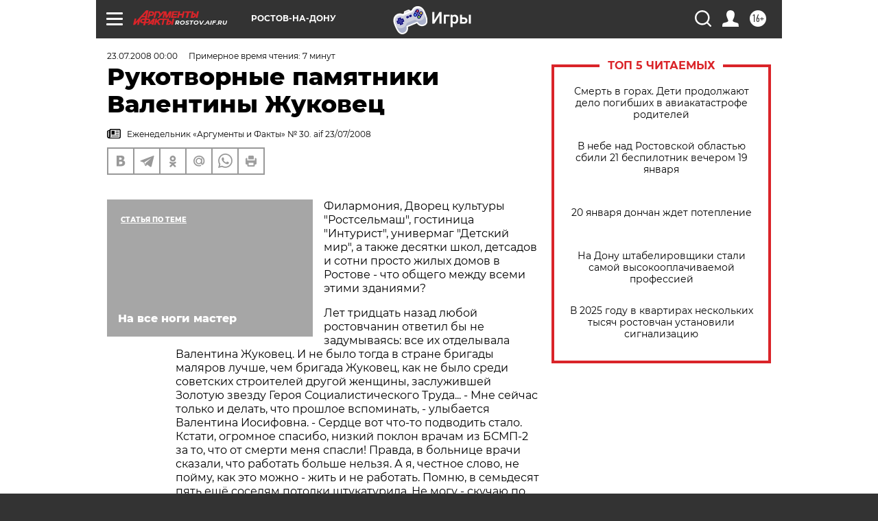

--- FILE ---
content_type: text/html; charset=UTF-8
request_url: https://rostov.aif.ru/archive/1771776
body_size: 35784
content:
<!DOCTYPE html>
<!--[if IE 8]><html class="ie8"> <![endif]-->
<!--[if gt IE 8]><!--><html lang="ru"> <!--<![endif]-->
<head>
    <!-- created_at 20-01-2026 10:55:57 -->
    <script>
        window.isIndexPage = 0;
        window.isMobileBrowser = 0;
        window.disableSidebarCut = 1;
        window.bannerDebugMode = 0;
    </script>

                
                                    <meta http-equiv="Content-Type" content="text/html; charset=utf-8" >
<meta name="format-detection" content="telephone=no" >
<meta name="viewport" content="width=device-width, user-scalable=no, initial-scale=1.0, maximum-scale=1.0, minimum-scale=1.0" >
<meta http-equiv="X-UA-Compatible" content="IE=edge,chrome=1" >
<meta name="HandheldFriendly" content="true" >
<meta name="format-detection" content="telephone=no" >
<meta name="theme-color" content="#ffffff" >
<meta name="description" content="Филармония, Дворец культуры &quot;Ростсельмаш&quot;, гостиница &quot;Интурист&quot;, универмаг &quot;Детский мир&quot;, а также десятки школ, детсадов и сотни просто жилых домов в Ростове - что общего между всеми этими зданиями?" >
<meta name="keywords" content="" >
<meta name="article:published_time" content="2008-07-23T00:00:00+0400" >
<meta property="og:title" content="Рукотворные памятники Валентины Жуковец" >
<meta property="og:description" content="Филармония, Дворец культуры &quot;Ростсельмаш&quot;, гостиница &quot;Интурист&quot;, универмаг &quot;Детский мир&quot;, а также десятки школ, детсадов и сотни просто жилых домов в Ростове - что общего между всеми этими зданиями?" >
<meta property="og:type" content="article" >
<meta property="og:image" content="https://rostov.aif.ru/img/regions_og_image/rostov.jpg" >
<meta property="og:url" content="https://rostov.aif.ru/archive/1771776" >
<meta property="og:site_name" content="AiF" >
<meta property="twitter:card" content="summary_large_image" >
<meta property="twitter:site" content="@aifonline" >
<meta property="twitter:title" content="Рукотворные памятники Валентины Жуковец" >
<meta property="twitter:description" content="Филармония, Дворец культуры &quot;Ростсельмаш&quot;, гостиница &quot;Интурист&quot;, универмаг &quot;Детский мир&quot;, а также десятки школ, детсадов и сотни просто жилых домов в Ростове - что общего между всеми этими зданиями?" >
<meta property="twitter:creator" content="@aifonline" >
<meta property="twitter:domain" content="https://rostov.aif.ru/archive/1771776" >
<meta name="facebook-domain-verification" content="jiqbwww7rrqnwzjkizob7wrpmgmwq3" >
        <title>Рукотворные памятники Валентины Жуковец | АиФ Ростов-на-Дону</title>    <link rel="shortcut icon" type="image/x-icon" href="/favicon.ico" />
    <link rel="icon" type="image/svg+xml" href="/favicon.svg">
    
    <link rel="preload" href="/redesign2018/fonts/montserrat-v15-latin-ext_latin_cyrillic-ext_cyrillic-regular.woff2" as="font" type="font/woff2" crossorigin>
    <link rel="preload" href="/redesign2018/fonts/montserrat-v15-latin-ext_latin_cyrillic-ext_cyrillic-italic.woff2" as="font" type="font/woff2" crossorigin>
    <link rel="preload" href="/redesign2018/fonts/montserrat-v15-latin-ext_latin_cyrillic-ext_cyrillic-700.woff2" as="font" type="font/woff2" crossorigin>
    <link rel="preload" href="/redesign2018/fonts/montserrat-v15-latin-ext_latin_cyrillic-ext_cyrillic-700italic.woff2" as="font" type="font/woff2" crossorigin>
    <link rel="preload" href="/redesign2018/fonts/montserrat-v15-latin-ext_latin_cyrillic-ext_cyrillic-800.woff2" as="font" type="font/woff2" crossorigin>
    <link href="https://rostov.aif.ru/amp/archive/1771776" rel="amphtml" >
<link href="https://rostov.aif.ru/archive/1771776" rel="canonical" >
<link href="https://rostov.aif.ru/redesign2018/css/style.css?6c0" media="all" rel="stylesheet" type="text/css" >
<link href="https://rostov.aif.ru/img/icon/apple_touch_icon_57x57.png?6c0" rel="apple-touch-icon" sizes="57x57" >
<link href="https://rostov.aif.ru/img/icon/apple_touch_icon_114x114.png?6c0" rel="apple-touch-icon" sizes="114x114" >
<link href="https://rostov.aif.ru/img/icon/apple_touch_icon_72x72.png?6c0" rel="apple-touch-icon" sizes="72x72" >
<link href="https://rostov.aif.ru/img/icon/apple_touch_icon_144x144.png?6c0" rel="apple-touch-icon" sizes="144x144" >
<link href="https://rostov.aif.ru/img/icon/apple-touch-icon.png?6c0" rel="apple-touch-icon" sizes="180x180" >
<link href="https://rostov.aif.ru/img/icon/favicon-32x32.png?6c0" rel="icon" type="image/png" sizes="32x32" >
<link href="https://rostov.aif.ru/img/icon/favicon-16x16.png?6c0" rel="icon" type="image/png" sizes="16x16" >
<link href="https://rostov.aif.ru/img/manifest.json?6c0" rel="manifest" >
<link href="https://rostov.aif.ru/img/safari-pinned-tab.svg?6c0" rel="mask-icon" color="#d55b5b" >
<link href="https://ads.betweendigital.com" rel="preconnect" crossorigin="" >
        <script type="text/javascript">
    //<!--
    var isRedesignPage = true;    //-->
</script>
<script type="text/javascript" src="https://rostov.aif.ru/js/output/jquery.min.js?6c0"></script>
<script type="text/javascript" src="https://rostov.aif.ru/js/output/header_scripts.js?6c0"></script>
<script type="text/javascript">
    //<!--
    var _sf_startpt=(new Date()).getTime()    //-->
</script>
<script type="application/ld+json">
    {"@context":"https:\/\/schema.org","@type":"BreadcrumbList","itemListElement":[{"@type":"ListItem","position":1,"name":"\u0410\u0440\u0433\u0443\u043c\u0435\u043d\u0442\u044b \u0438 \u0424\u0430\u043a\u0442\u044b","item":"https:\/\/rostov.aif.ru\/"},{"@type":"ListItem","position":2,"name":"\u0410\u0440\u0445\u0438\u0432","item":"https:\/\/rostov.aif.ru\/archive"},{"@type":"ListItem","position":3,"name":"\u0420\u0443\u043a\u043e\u0442\u0432\u043e\u0440\u043d\u044b\u0435 \u043f\u0430\u043c\u044f\u0442\u043d\u0438\u043a\u0438 \u0412\u0430\u043b\u0435\u043d\u0442\u0438\u043d\u044b \u0416\u0443\u043a\u043e\u0432\u0435\u0446","item":"https:\/\/rostov.aif.ru\/archive\/1771776"}]}</script>
<script type="application/ld+json">
    {"@context":"https:\/\/schema.org","@type":"Article","mainEntityOfPage":{"@type":"WebPage","@id":"https:\/\/rostov.aif.ru\/archive\/1771776"},"headline":"\u0420\u0443\u043a\u043e\u0442\u0432\u043e\u0440\u043d\u044b\u0435 \u043f\u0430\u043c\u044f\u0442\u043d\u0438\u043a\u0438 \u0412\u0430\u043b\u0435\u043d\u0442\u0438\u043d\u044b \u0416\u0443\u043a\u043e\u0432\u0435\u0446","articleBody":"\r\n\r\n\u0424\u0438\u043b\u0430\u0440\u043c\u043e\u043d\u0438\u044f, \u0414\u0432\u043e\u0440\u0435\u0446 \u043a\u0443\u043b\u044c\u0442\u0443\u0440\u044b \"\u0420\u043e\u0441\u0442\u0441\u0435\u043b\u044c\u043c\u0430\u0448\", \u0433\u043e\u0441\u0442\u0438\u043d\u0438\u0446\u0430 \"\u0418\u043d\u0442\u0443\u0440\u0438\u0441\u0442\", \u0443\u043d\u0438\u0432\u0435\u0440\u043c\u0430\u0433 \"\u0414\u0435\u0442\u0441\u043a\u0438\u0439 \u043c\u0438\u0440\", \u0430 \u0442\u0430\u043a\u0436\u0435 \u0434\u0435\u0441\u044f\u0442\u043a\u0438 \u0448\u043a\u043e\u043b, \u0434\u0435\u0442\u0441\u0430\u0434\u043e\u0432 \u0438 \u0441\u043e\u0442\u043d\u0438 \u043f\u0440\u043e\u0441\u0442\u043e \u0436\u0438\u043b\u044b\u0445 \u0434\u043e\u043c\u043e\u0432 \u0432 \u0420\u043e\u0441\u0442\u043e\u0432\u0435 - \u0447\u0442\u043e \u043e\u0431\u0449\u0435\u0433\u043e \u043c\u0435\u0436\u0434\u0443 \u0432\u0441\u0435\u043c\u0438 \u044d\u0442\u0438\u043c\u0438 \u0437\u0434\u0430\u043d\u0438\u044f\u043c\u0438?\r\n\r\n\r\n\u041b\u0435\u0442 \u0442\u0440\u0438\u0434\u0446\u0430\u0442\u044c \u043d\u0430\u0437\u0430\u0434 \u043b\u044e\u0431\u043e\u0439 \u0440\u043e\u0441\u0442\u043e\u0432\u0447\u0430\u043d\u0438\u043d \u043e\u0442\u0432\u0435\u0442\u0438\u043b \u0431\u044b \u043d\u0435 \u0437\u0430\u0434\u0443\u043c\u044b\u0432\u0430\u044f\u0441\u044c: \u0432\u0441\u0435 \u0438\u0445 \u043e\u0442\u0434\u0435\u043b\u044b\u0432\u0430\u043b\u0430 \u0412\u0430\u043b\u0435\u043d\u0442\u0438\u043d\u0430 \u0416\u0443\u043a\u043e\u0432\u0435\u0446. \u0418 \u043d\u0435 \u0431\u044b\u043b\u043e \u0442\u043e\u0433\u0434\u0430 \u0432 \u0441\u0442\u0440\u0430\u043d\u0435 \u0431\u0440\u0438\u0433\u0430\u0434\u044b \u043c\u0430\u043b\u044f\u0440\u043e\u0432 \u043b\u0443\u0447\u0448\u0435, \u0447\u0435\u043c \u0431\u0440\u0438\u0433\u0430\u0434\u0430 \u0416\u0443\u043a\u043e\u0432\u0435\u0446, \u043a\u0430\u043a \u043d\u0435 \u0431\u044b\u043b\u043e \u0441\u0440\u0435\u0434\u0438 \u0441\u043e\u0432\u0435\u0442\u0441\u043a\u0438\u0445 \u0441\u0442\u0440\u043e\u0438\u0442\u0435\u043b\u0435\u0439 \u0434\u0440\u0443\u0433\u043e\u0439 \u0436\u0435\u043d\u0449\u0438\u043d\u044b, \u0437\u0430\u0441\u043b\u0443\u0436\u0438\u0432\u0448\u0435\u0439 \u0417\u043e\u043b\u043e\u0442\u0443\u044e \u0437\u0432\u0435\u0437\u0434\u0443 \u0413\u0435\u0440\u043e\u044f \u0421\u043e\u0446\u0438\u0430\u043b\u0438\u0441\u0442\u0438\u0447\u0435\u0441\u043a\u043e\u0433\u043e \u0422\u0440\u0443\u0434\u0430...\r\n\r\n- \u041c\u043d\u0435 \u0441\u0435\u0439\u0447\u0430\u0441 \u0442\u043e\u043b\u044c\u043a\u043e \u0438 \u0434\u0435\u043b\u0430\u0442\u044c, \u0447\u0442\u043e \u043f\u0440\u043e\u0448\u043b\u043e\u0435 \u0432\u0441\u043f\u043e\u043c\u0438\u043d\u0430\u0442\u044c, - \u0443\u043b\u044b\u0431\u0430\u0435\u0442\u0441\u044f \u0412\u0430\u043b\u0435\u043d\u0442\u0438\u043d\u0430 \u0418\u043e\u0441\u0438\u0444\u043e\u0432\u043d\u0430. - \u0421\u0435\u0440\u0434\u0446\u0435 \u0432\u043e\u0442 \u0447\u0442\u043e-\u0442\u043e \u043f\u043e\u0434\u0432\u043e\u0434\u0438\u0442\u044c \u0441\u0442\u0430\u043b\u043e. \u041a\u0441\u0442\u0430\u0442\u0438, \u043e\u0433\u0440\u043e\u043c\u043d\u043e\u0435 \u0441\u043f\u0430\u0441\u0438\u0431\u043e, \u043d\u0438\u0437\u043a\u0438\u0439 \u043f\u043e\u043a\u043b\u043e\u043d \u0432\u0440\u0430\u0447\u0430\u043c \u0438\u0437 \u0411\u0421\u041c\u041f-2 \u0437\u0430 \u0442\u043e, \u0447\u0442\u043e \u043e\u0442 \u0441\u043c\u0435\u0440\u0442\u0438 \u043c\u0435\u043d\u044f \u0441\u043f\u0430\u0441\u043b\u0438! \u041f\u0440\u0430\u0432\u0434\u0430, \u0432 \u0431\u043e\u043b\u044c\u043d\u0438\u0446\u0435 \u0432\u0440\u0430\u0447\u0438 \u0441\u043a\u0430\u0437\u0430\u043b\u0438, \u0447\u0442\u043e \u0440\u0430\u0431\u043e\u0442\u0430\u0442\u044c \u0431\u043e\u043b\u044c\u0448\u0435 \u043d\u0435\u043b\u044c\u0437\u044f. \u0410 \u044f, \u0447\u0435\u0441\u0442\u043d\u043e\u0435 \u0441\u043b\u043e\u0432\u043e, \u043d\u0435 \u043f\u043e\u0439\u043c\u0443, \u043a\u0430\u043a \u044d\u0442\u043e \u043c\u043e\u0436\u043d\u043e - \u0436\u0438\u0442\u044c \u0438 \u043d\u0435 \u0440\u0430\u0431\u043e\u0442\u0430\u0442\u044c. \u041f\u043e\u043c\u043d\u044e, \u0432 \u0441\u0435\u043c\u044c\u0434\u0435\u0441\u044f\u0442 \u043f\u044f\u0442\u044c \u0435\u0449\u0451 \u0441\u043e\u0441\u0435\u0434\u044f\u043c \u043f\u043e\u0442\u043e\u043b\u043a\u0438 \u0448\u0442\u0443\u043a\u0430\u0442\u0443\u0440\u0438\u043b\u0430. \u041d\u0435 \u043c\u043e\u0433\u0443 - \u0441\u043a\u0443\u0447\u0430\u044e \u043f\u043e \u0448\u043f\u0430\u0442\u0435\u043b\u044e!.\r\n\r\n\r\n\u041c\u0430\u043b\u044f\u0440 \u043f\u043e\u043d\u0435\u0432\u043e\u043b\u0435\r\n\r\n\r\n\r\n\r\n- \u0412 \u0441\u0435\u043c\u044c\u0434\u0435\u0441\u044f\u0442 \u043f\u044f\u0442\u044c?! \u0421\u043a\u043e\u043b\u044c\u043a\u043e \u0436\u0435 \u0432\u0430\u043c \u0441\u0435\u0439\u0447\u0430\u0441, \u0412\u0430\u043b\u0435\u043d\u0442\u0438\u043d\u0430 \u0418\u043e\u0441\u0438\u0444\u043e\u0432\u043d\u0430?\r\n\r\n- \u0414\u0430 \u0432\u043e\u0442 \u043d\u0430 \u0441\u043b\u0435\u0434\u0443\u044e\u0449\u0438\u0439 \u0433\u043e\u0434 \u0432\u043e\u0441\u0435\u043c\u044c\u0434\u0435\u0441\u044f\u0442 \u0431\u0443\u0434\u0435\u0442... \u0410 \u0440\u0430\u0437\u0432\u0435 \u043f\u043e \u043c\u043d\u0435 \u043d\u0435 \u0432\u0438\u0434\u043d\u043e? \u0421\u0435\u0439\u0447\u0430\u0441 \u0441\u0430\u043c\u0430 \u0441\u0435\u0431\u0435 \u043a\u043e\u043c\u043f\u043b\u0438\u043c\u0435\u043d\u0442 \u0441\u0434\u0435\u043b\u0430\u044e: \u043c\u043d\u0435 \u0432\u0441\u0435\u0433\u0434\u0430 \u043c\u0435\u043d\u044c\u0448\u0435 \u043b\u0435\u0442 \u0434\u0430\u0432\u0430\u043b\u0438, \u0447\u0435\u043c \u043d\u0430 \u0441\u0430\u043c\u043e\u043c \u0434\u0435\u043b\u0435 \u0431\u044b\u043b\u043e. \u041a\u043e\u0433\u0434\u0430 \u0442\u043e\u043b\u044c\u043a\u043e \u043d\u0430 \u0440\u0430\u0431\u043e\u0442\u0443 \u0443\u0441\u0442\u0440\u0430\u0438\u0432\u0430\u043b\u0430\u0441\u044c, \u043c\u0435\u043d\u044f \u0441\u043f\u0435\u0440\u0432\u0430 \u0431\u0440\u0430\u0442\u044c \u043d\u0435 \u0445\u043e\u0442\u0435\u043b\u0438: \"\u0414\u0435\u0442\u043e\u0447\u043a\u0430, - \u0433\u043e\u0432\u043e\u0440\u044f\u0442, - \u0442\u0435\u0431\u0435 \u0441\u043a\u043e\u043b\u044c\u043a\u043e \u043b\u0435\u0442? \u0414\u0432\u0435\u043d\u0430\u0434\u0446\u0430\u0442\u044c? \u0422\u0440\u0438\u043d\u0430\u0434\u0446\u0430\u0442\u044c?\" \u0410 \u044f \u0445\u0443\u0434\u044e\u0449\u0430\u044f, \u0433\u043e\u043b\u043e\u0441 \u0442\u043e\u043d\u043a\u0438\u0439. \"\u041c\u043d\u0435 18 \u0443\u0436\u0435! - \u043a\u0440\u0438\u0447\u0443. - \u0412\u0441\u0451 \u0440\u0430\u0432\u043d\u043e \u0431\u0443\u0434\u0443 \u043d\u0430 \u0441\u0442\u0440\u043e\u0439\u043a\u0435 \u0440\u0430\u0431\u043e\u0442\u0430\u0442\u044c!\"\r\n\r\n- \u0427\u0442\u043e \u0436\u0435 \u0432\u0430\u0441 \u0432 \u0442\u0430\u043a\u0438\u0435 \u043c\u043e\u043b\u043e.\u0434\u044b\u0435. \u0433\u043e\u0434\u044b \u043d\u0430 \u0441\u0442\u0440\u043e\u0439\u043a\u0443 \u043f\u043e\u0442\u044f\u043d\u0443\u043b\u043e?\r\n\r\n- \u0414\u0430 \u0438 \u043d\u0435 \u0441\u043e\u0431\u0438\u0440\u0430\u043b\u0430\u0441\u044c \u044f, \u0435\u0441\u043b\u0438 \u0447\u0435\u0441\u0442\u043d\u043e... \u0412\u0441\u0435\u0433\u0434\u0430 \u043c\u0435\u0447\u0442\u0430\u043b\u0430 \u0432\u0440\u0430\u0447\u043e\u043c \u0441\u0442\u0430\u0442\u044c. \u0414\u0430\u0436\u0435 \u043a\u0443\u0440\u0441\u044b \u043c\u0435\u0434\u0438\u0446\u0438\u043d.\u0441\u043a\u0438\u0435 \u0437\u0430\u043a\u043e\u043d\u0447\u0438\u043b\u0430. \u0410 \u0442\u0443\u0442 \u043c\u0430\u043c\u0430 \u0437\u0430\u0431\u043e\u043b\u0435\u043b\u0430 \u0441\u0438\u043b\u044c\u043d\u043e, \u043d\u0435 \u0434\u043e \u0443\u0447\u0451\u0431\u044b \u0441\u0442\u0430\u043b\u043e - \u043f\u0440\u0438\u0448\u043b\u043e\u0441\u044c \u0438\u0441\u043a\u0430\u0442\u044c \u0440\u0430\u0431\u043e\u0442\u0443. \u0422\u043e\u0433\u0434\u0430 \u043d\u0430 \u0441\u0442\u0440\u043e\u0439\u043a\u0435 \u043f\u043b\u0430\u0442\u0438\u043b\u0438 \u0445\u043e\u0440\u043e\u0448\u043e. \u0412\u043e\u0442 \u0438 \u0443\u0441\u0442\u0440\u043e\u0438\u043b\u0430\u0441\u044c. \u0422\u0430\u043a \u0441\u0443\u0434\u044c\u0431\u0430 \u0438 \u043f\u043e\u0432\u0435\u0440\u043d\u0443\u043b\u0430\u0441\u044c...\r\n\r\n\"\u041e\u043d\u0430 \u0442\u043e\u0447\u043d\u0430 \u0432 \u0441\u0432\u043e\u0438\u0445 \u0434\u0432\u0438\u0436\u0435\u043d\u0438\u044f\u0445, \u043a\u0430\u043a \u0445\u0438\u0440\u0443\u0440\u0433. \u0418\u043d\u0441\u0442\u0440\u0443\u043c\u0435\u043d\u0442 \u0432 \u0435\u0451 \u0440\u0443\u043a\u0430\u0445 \u043f\u043e\u0451\u0442, \u0441\u043b\u043e\u0432\u043d\u043e \u0441\u043a\u0440\u0438\u043f\u043a\u0430 \u0443 \u0432\u0435\u043b\u0438\u043a\u043e\u0433\u043e \u043c\u0430\u044d\u0441\u0442\u0440\u043e\", - \u043d\u0430\u043f\u0438\u0441\u0430\u043b \u043c\u043d\u043e\u0433\u043e \u043b\u0435\u0442 \u043d\u0430\u0437\u0430\u0434 \u043e \u0416\u0443\u043a\u043e\u0432\u0435\u0446 \u0438\u043d\u043e\u0441\u0442\u0440\u0430\u043d\u043d\u044b\u0439 \u0436\u0443\u0440\u043d\u0430\u043b. \u0422\u043e\u0433\u0434\u0430, \u0432 \u043d\u0430\u0447\u0430\u043b\u0435 80-\u0445, \u0437\u0430\u0440\u0443\u0431\u0435\u0436\u043d\u044b\u0435 \u0441\u0442\u0440\u043e\u0438\u0442\u0435\u043b\u0438 \u0435\u0439 \u043f\u0440\u0435\u0434\u043b\u0430\u0433\u0430\u043b\u0438 \u043d\u0430 \u0432\u044b\u0431\u043e\u0440 \u043a\u0432\u0430\u0440\u0442\u0438\u0440\u0443 \u0432 \u043b\u044e\u0431\u043e\u043c \u0433\u043e\u0440\u043e\u0434\u0435 \u0420\u0438\u0432\u044c\u0435\u0440\u044b \u0442\u043e\u043b\u044c\u043a\u043e \u0437\u0430 \u0442\u043e, \u0447\u0442\u043e\u0431\u044b \u043e\u043d\u0430 \u0441\u043e\u0433\u043b\u0430\u0441\u0438\u043b\u0430\u0441\u044c \u043f\u0435\u0440\u0435\u0434\u0430\u0442\u044c \u043c\u043e\u043b\u043e\u0434\u044b\u043c \u0441\u0435\u043a\u0440\u0435\u0442\u044b \u0441\u0432\u043e\u0435\u0433\u043e \u043c\u0430\u0441\u0442\u0435\u0440\u0441\u0442\u0432\u0430. \u041d\u043e \u0416\u0443\u043a\u043e\u0432\u0435\u0446  \u043e\u0442\u043a\u0430\u0437\u0430\u043b\u0430\u0441\u044c: \"\u041f\u043e\u0435\u0434\u0443 \u0434\u043e\u0441\u0442\u0440\u0430\u0438\u0432\u0430\u0442\u044c \u0420\u043e\u0441\u0442\u043e\u0432\".\r\n\r\n\r\n\u0421\u0430\u043c\u0430\u044f \u0432\u0430\u0436\u043d\u0430\u044f \u043d\u0430\u0433\u0440\u0430\u0434\u0430\r\n\r\n\r\n\r\n\r\n\u041e \u0420\u043e\u0441\u0442\u043e\u0432\u0435 \u043e\u043d\u0430 \u043c\u043e\u0436\u0435\u0442 \u0433\u043e\u0432\u043e\u0440\u0438\u0442\u044c \u0447\u0430\u0441\u0430\u043c\u0438. \u041a\u0430\u043a \u043f\u043e\u0441\u043b\u0435 \u0432\u043e\u0439\u043d\u044b \u043c\u043e\u043b\u043e\u0434\u043e\u0439 \u0434\u0435\u0432\u0447\u043e\u043d\u043a\u043e\u0439 \u043d\u0430\u0447\u0438\u043d\u0430\u043b\u0430 \u0432\u043e\u0441\u0441\u0442\u0430\u043d\u0430\u0432\u043b\u0438\u0432\u0430\u0442\u044c \u0440\u0430\u0437\u0440\u0443\u0448\u0435\u043d\u043d\u044b\u0439 \u0433\u043e\u0440\u043e\u0434, \u043a\u0430\u043a \u0440\u0430\u0431\u043e\u0442\u0430\u043b\u0430 \u043d\u0430 \u0441\u0442\u0440\u043e\u0438\u0442\u0435\u043b\u044c\u0441\u0442\u0432\u0435 \u043f\u0435\u0440\u0432\u044b\u0445 \u043c\u0438\u043a\u0440\u043e\u0440\u0430\u0439\u043e\u043d\u043e\u0432 \u043d\u0430 \u0417\u0430\u043f\u0430\u0434\u043d\u043e\u043c...\r\n\r\n- \u0422\u0430\u043c, \u0433\u0434\u0435 \u0441\u0435\u0439\u0447\u0430\u0441 \u043f\u0440\u043e\u0441\u043f\u0435\u043a\u0442 \u0421\u0442\u0430\u0447\u043a\u0438, \u043f\u044f\u0442\u044c\u0434\u0435\u0441\u044f\u0442 \u043b\u0435\u0442 \u043d\u0430\u0437\u0430\u0434 \u0447\u0438\u0441\u0442\u043e\u0435 \u043f\u043e\u043b\u0435 \u0431\u044b\u043b\u043e, - \u0432\u0441\u043f\u043e\u043c\u0438\u043d\u0430\u0435\u0442 \u0412\u0430\u043b\u0435\u043d\u0442\u0438\u043d\u0430 \u0418\u043e\u0441\u0438\u0444\u043e\u0432\u043d\u0430. - \u0418\u0434\u0451\u043c, \u0430 \u0433\u0440\u044f\u0437\u0438\u0449\u0430 \u0441\u0442\u0440\u0430\u0448\u043d\u0430\u044f. \u0428\u0430\u0433 \u0441\u0434\u0435\u043b\u0430\u0435\u0448\u044c, \u0430 \u0441\u0430\u043f\u043e\u0433 \u0443\u0436\u0435 \u0432\u044b\u0442\u0430\u0449\u0438\u0442\u044c \u043d\u0435 \u043f\u043e\u043b\u0443\u0447\u0430\u0435\u0442\u0441\u044f. \u0422\u0430\u043a \u0438 \u0448\u043b\u0451\u043f\u0430\u0435\u0448\u044c \u0434\u0430\u043b\u044c\u0448\u0435 \u0431\u0435\u0437 \u043e\u0431\u0443\u0432\u0438. \"\u0411\u043e\u0441\u043e\u043d\u043e\u0433\u0430\u044f \u0431\u0440\u0438\u0433\u0430\u0434\u0430\" \u043d\u0430\u0441 \u043d\u0430\u0437\u044b\u0432\u0430\u043b\u0438.\r\n\r\n\u0422\u043e\u043c\u0443, \u043a\u0442\u043e \u0440\u0435\u0448\u0438\u0442\u0441\u044f \u043f\u0435\u0440\u0435\u0441\u0447\u0438\u0442\u0430\u0442\u044c \u0432\u0441\u0435 \u043d\u0430\u0433\u0440\u0430\u0434\u044b \u0416\u0443\u043a\u043e\u0432\u0435\u0446, \u043d\u0430 \u0440\u0443\u043a\u0430\u0445 \u043d\u0435 \u0445\u0432\u0430\u0442\u0438\u0442 \u043f\u0430\u043b\u044c\u0446\u0435\u0432. \u041e\u0434\u043d\u0430 \u0417\u043e\u043b\u043e\u0442\u0430\u044f \u0437\u0432\u0435\u0437\u0434\u0430 \u0413\u0435\u0440\u043e\u044f \u0447\u0435\u0433\u043e \u0441\u0442\u043e\u0438\u0442. \u0410 \u0435\u0441\u0442\u044c \u0435\u0449\u0451 \u043e\u0440\u0434\u0435\u043d \u041b\u0435\u043d\u0438\u043d\u0430, \u0438 \u0432\u0435\u0434\u043e\u043c\u0441\u0442\u0432\u0435\u043d\u043d\u044b\u0435 \u043e\u0442\u043b\u0438\u0447\u0438\u044f, \u0438 \u0437\u043d\u0430\u043a \"\u0417\u0430\u0441\u043b\u0443\u0436\u0435\u043d\u043d\u044b\u0439 \u0441\u0442\u0440\u043e\u0438\u0442\u0435\u043b\u044c \u0421\u0421\u0421\u0420\". \u041d\u043e \u0441\u0430\u043c\u0430 \u0412\u0430\u043b\u0435\u043d\u0442\u0438\u043d\u0430 \u0418\u043e\u0441\u0438\u0444\u043e\u0432\u043d\u0430 \u0441\u0430\u043c\u043e\u0439 \u0437\u043d\u0430\u0447\u0438\u043c\u043e\u0439, \u0432\u0430\u0436\u043d\u043e\u0439 \u0438 \u043f\u0440\u0438\u044f\u0442\u043d\u043e\u0439 \u0434\u043b\u044f \u0441\u0435\u0431\u044f \u043d\u0430\u0433\u0440\u0430\u0434\u043e\u0439 \u0441\u0447\u0438\u0442\u0430\u0435\u0442 \u0437\u0432\u0430\u043d\u0438\u0435 \u043f\u043e\u0447\u0451\u0442\u043d\u043e\u0433\u043e \u0433\u0440\u0430\u0436\u0434\u0430\u043d\u0438\u043d\u0430 \u0420\u043e\u0441\u0442\u043e\u0432\u0430.\r\n\r\n- \u042f \u0432\u0435\u0434\u044c \u0441\u0432\u043e\u0438\u043c\u0438 \u0440\u0443\u043a\u0430\u043c\u0438 \u0435\u0433\u043e \u043f\u043e\u0441\u0442\u0440\u043e\u0438\u043b\u0430. \u041a\u0430\u0436\u0434\u044b\u0439 \u0434\u043e\u043c \u043f\u043e\u043c\u043d\u044e - \u043a\u043e\u0433\u0434\u0430, \u0432 \u043a\u0430\u043a\u043e\u043c \u0433\u043e\u0434\u0443 \u0437\u0434\u0435\u0441\u044c \u0431\u0435\u043b\u0438\u043b\u0438-\u043a\u0440\u0430\u0441\u0438\u043b\u0438. \u041e\u0431\u044b\u0447\u043d\u043e \u0432\u043e\u0437\u0432\u0440\u0430\u0449\u0430\u044e\u0441\u044c \u0438\u0437 \u043f\u043e\u0435\u0437\u0434\u043a\u0438, \u0432\u0438\u0436\u0443: \u043d\u0430 \u0433\u043e\u0440\u0438\u0437\u043e\u043d\u0442\u0435 \u0420\u043e\u0441\u0442\u043e\u0432 \u043f\u043e\u044f\u0432\u043b\u044f\u0435\u0442\u0441\u044f. \u0422\u0430\u043a \u0430\u0436 \u0441\u0435\u0440\u0434\u0446\u0435 \u0441\u0445\u0432\u0430\u0442\u044b\u0432\u0430\u0435\u0442. \u0420\u043e\u0434\u043d\u043e\u0439 \u0442\u044b \u043c\u043e\u0439, \u0434\u0443\u043c\u0430\u044e, \u0445\u043e\u0440\u043e\u0448\u0438\u0439... \u0422\u0430\u043a \u0447\u0442\u043e \u0437\u0432\u0430\u043d\u0438\u0435 \u043f\u043e\u0447\u0451\u0442\u043d\u043e\u0433\u043e \u0433\u0440\u0430\u0436\u0434\u0430\u043d\u0438\u043d\u0430 - \u044d\u0442\u043e \u043c\u043d\u0435 \u0441\u043b\u043e\u0432\u043d\u043e \u043e\u0442 \u0432\u0441\u0435\u0433\u043e \u0433\u043e\u0440\u043e\u0434\u0430 \u043f\u043e\u0434\u0430\u0440\u043e\u043a \u0438 \u0431\u043b\u0430\u0433\u043e\u0434\u0430\u0440\u043d\u043e\u0441\u0442\u044c. \u0413\u043e\u0432\u043e\u0440\u044f\u0442 \u0436\u0435, \u0447\u0442\u043e \u0443 \u043a\u0430\u0436\u0434\u043e\u0433\u043e \u0447\u0435\u043b\u043e\u0432\u0435\u043a\u0430 \u0432 \u0436\u0438\u0437\u043d\u0438 \u0431\u044b\u0432\u0430\u0435\u0442 \u0435\u0433\u043e \u0437\u0432\u0451\u0437\u0434\u043d\u044b\u0439 \u0447\u0430\u0441. \u0412\u043e\u0442 \u0438 \u0443 \u043c\u0435\u043d\u044f \u0432 86-\u043c \u0433\u043e\u0434\u0443 \u043e\u043d \u0441\u043b\u0443\u0447\u0438\u043b\u0441\u044f. \u041c\u044b \u0442\u043e\u0433\u0434\u0430 \u043e\u0447\u0435\u0440\u0435\u0434\u043d\u0443\u044e \u0448\u043a\u043e\u043b\u0443 \u043e\u0442\u0434\u0435\u043b\u044b\u0432\u0430\u043b\u0438. \u0412\u0434\u0440\u0443\u0433 \u043f\u0440\u0438\u0435\u0437\u0436\u0430\u0435\u0442 \u043f\u043e\u0441\u044b\u043b\u044c\u043d\u044b\u0439: \"\u0416\u0443\u043a\u043e\u0432\u0435\u0446 \u0441\u0440\u043e\u0447\u043d\u043e \u0432 \u0433\u043e\u0440\u0438\u0441\u043f\u043e\u043b\u043a\u043e\u043c!\" \u0410 \u043a\u0443\u0434\u0430 \u0436\u0435 \u043c\u043d\u0435 \u0435\u0445\u0430\u0442\u044c, \u044f \u0432 \u0440\u043e\u0431\u0435 \u043c\u0430\u043b\u044f\u0440\u043d\u043e\u0439, \u0432\u0441\u044f \u0432 \u0448\u0442\u0443\u043a\u0430\u0442\u0443\u0440\u043a\u0435! \u0414\u0435\u0432\u0447\u043e\u043d\u043a\u0438 \u043c\u043e\u0438 \u0448\u0443\u0442\u044f\u0442: \u043c\u043e\u043b, \u043d\u0430\u043a\u0438\u0434\u044b\u0432\u0430\u0439 \u043f\u043e\u0432\u0435\u0440\u0445 \u043f\u0430\u043b\u044c\u0442\u043e \u0438 \u0435\u0437\u0436\u0430\u0439, \u043d\u0435 \u043d\u0430 \u0431\u0430\u043b \u0436\u0435 \u0442\u0435\u0431\u044f \u0437\u043e\u0432\u0443\u0442. \u0422\u0430\u043a \u0438 \u0441\u0434\u0435\u043b\u0430\u043b\u0430. \u041f\u0440\u0438\u0435\u0445\u0430\u043b\u0438 - \u043f\u0440\u043e\u0432\u043e\u0434\u044f\u0442 \u043f\u0440\u044f\u043c\u043e \u043a \u043f\u0440\u0435\u0434\u0441\u0435\u0434\u0430\u0442\u0435\u043b\u044e \u0438\u0441\u043f\u043e\u043b\u043a\u043e\u043c\u0430 \u0432 \u043a\u0430\u0431\u0438\u043d\u0435\u0442, \u0442\u0430\u043c \u0434\u0432\u0435\u043d\u0430\u0434\u0446\u0430\u0442\u044c \u0447\u0435\u043b\u043e\u0432\u0435\u043a \u0437\u0430 \u0441\u0442\u043e\u043b\u043e\u043c, \u043d\u0430\u0440\u044f\u0434\u043d\u044b\u0435 \u0432\u0441\u0435. \u0423\u0432\u0438\u0434\u0435\u043b\u0438 \u043c\u0435\u043d\u044f - \u0437\u0430\u0430\u043f\u043b\u043e\u0434\u0438\u0440\u043e\u0432\u0430\u043b\u0438. \u041f\u0440\u0435\u0434\u0441\u0435\u0434\u0430\u0442\u0435\u043b\u044c \u0411\u043e\u0440\u0438\u0441 \u0418\u0432\u0430\u043d\u043e\u0432\u0438\u0447 \u0413\u043e\u043b\u043e\u0432\u0435\u0446 \u043d\u0430\u0432\u0441\u0442\u0440\u0435\u0447\u0443 \u0432\u0441\u0442\u0430\u043b, \u0433\u043e\u0432\u043e\u0440\u0438\u0442: \"\u041f\u043e\u0437\u0434\u0440\u0430\u0432\u043b\u044f\u0435\u043c \u0432\u0430\u0441, \u0412\u0430\u043b\u0435\u043d\u0442\u0438\u043d\u0430 \u0418\u043e\u0441\u0438\u0444\u043e\u0432\u043d\u0430, \u0441 \u043f\u0440\u0438\u0441\u0432\u043e\u0435\u043d\u0438\u0435\u043c \u0437\u0432\u0430\u043d\u0438\u044f \u043f\u043e\u0447\u0451\u0442\u043d\u043e\u0433\u043e \u0433\u0440\u0430\u0436\u0434\u0430\u043d\u0438\u043d\u0430 \u0433\u043e\u0440\u043e\u0434\u0430 \u0420\u043e\u0441\u0442\u043e\u0432\u0430!\" \u0410 \u044f \u0441\u0442\u043e\u044e \u043f\u0435\u0440\u0435\u0434 \u043d\u0438\u043c\u0438 \u0432 \u043f\u0430\u043b\u044c\u0442\u043e, \u043d\u0435 \u0437\u043d\u0430\u044e, \u0447\u0442\u043e \u0438 \u0441\u043a\u0430\u0437\u0430\u0442\u044c...\r\n\r\n\u0410 \u0417\u043e\u043b\u043e\u0442\u0443\u044e \u0437\u0432\u0435\u0437\u0434\u0443 \u044f, \u0447\u0435\u0441\u0442\u043d\u043e \u0441\u043a\u0430\u0437\u0430\u0442\u044c, \u043d\u0438\u043a\u043e\u0433\u0434\u0430 \u0438 \u043d\u0435 \u043d\u043e\u0441\u0438\u043b\u0430. \u041d\u0435\u0443\u0434\u043e\u0431\u043d\u043e \u043a\u0430\u043a-\u0442\u043e \u0432\u0441\u0435\u0433\u0434\u0430 \u0431\u044b\u043b\u043e \u0441\u0432\u043e\u0438 \u0437\u0430\u0441\u043b\u0443\u0433\u0438 \u043d\u0430\u043f\u043e\u043a\u0430\u0437 \u0432\u044b\u0441\u0442\u0430\u0432\u043b\u044f\u0442\u044c. \u0422\u043e\u043b\u044c\u043a\u043e \u0440\u0430\u0437 \u0435\u0451 \u0438 \u043d\u0430\u0434\u0435\u043b\u0430 - \u0442\u0430\u043a \u043e\u0434\u0438\u043d \u0443\u0432\u0438\u0434\u0430\u043b, \u0441\u043f\u0440\u0430\u0448\u0438\u0432\u0430\u0435\u0442: \"\u0412\u0430\u043c \u0447\u0442\u043e, \u0413\u0435\u0440\u043e\u044f \u0435\u0449\u0451 \u0432 \u043b\u044e\u043b\u044c\u043a\u0435 \u0434\u0430\u043b\u0438?\" (\u044d\u0442\u043e \u0432\u043e\u0442, \u043a \u0441\u043b\u043e\u0432\u0443, \u043e\u043f\u044f\u0442\u044c \u043e \u0432\u043e\u0437\u0440\u0430\u0441\u0442\u0435) \u0410\u0445, \u0434\u0443\u043c\u0430\u044e, \u0433\u043e\u0440\u0438 \u043e\u043d\u043e \u0432\u0441\u0451 \u0441\u0438\u043d\u0438\u043c \u043f\u043b\u0430\u043c\u0435\u043d\u0435\u043c! \u041d\u0435 \u0431\u0443\u0434\u0443 \u043d\u043e\u0441\u0438\u0442\u044c!\r\n\r\n\r\n\u0418\u0437 \u0433\u043e\u0440\u043e\u0434\u0430 \u0432 \u0434\u0435\u0440\u0435\u0432\u043d\u044e\r\n\r\n\r\n\r\n\r\n\u0418 \u0432\u0441\u0435 \u0436\u0451, \u043a\u0430\u043a \u043d\u0438 \u043b\u044e\u0431\u0438\u043b\u0430 \u0416\u0443\u043a\u043e\u0432\u0435\u0446 \u0420\u043e\u0441\u0442\u043e\u0432, \u043d\u043e \u043f\u043e \u0432\u044b\u0445\u043e\u0434\u0435 \u043d\u0430 \u043f\u0435\u043d\u0441\u0438\u044e \u0438\u0437\u043c\u0435\u043d\u0438\u043b\u0430 \u0435\u043c\u0443. \u0412 1991-\u043c \u043f\u043e\u0442\u043e\u043c\u0441\u0442\u0432\u0435\u043d\u043d\u0430\u044f \u0433\u043e\u0440\u043e\u0436\u0430\u043d\u043a\u0430, \u043d\u0435 \u043f\u0440\u0435\u0434\u0441\u0442\u0430\u0432\u043b\u044f\u0432\u0448\u0430\u044f \u0441\u0432\u043e\u044e \u0436\u0438\u0437\u043d\u044c \u0431\u0435\u0437 \u0430\u0441\u0444\u0430\u043b\u044c\u0442\u0430, \u0441\u043e\u0431\u0440\u0430\u043b\u0430\u0441\u044c \u0438 \u0443\u0435\u0445\u0430\u043b\u0430 \u043d\u0430 \u0445\u0443\u0442\u043e\u0440. \u0410 \u0447\u0442\u043e \u0431\u044b\u043b\u043e \u0434\u0435\u043b\u0430\u0442\u044c, \u0435\u0441\u043b\u0438 \u0432 \u0441\u0435\u0440\u0434\u0446\u0435 \u0437\u0430\u0441\u043b\u0443\u0436\u0435\u043d\u043d\u043e\u0439 \u0433\u0435\u0440\u043e\u0438\u043d\u0438 \u0437\u0430\u0440\u043e\u0434\u0438\u043b\u0430\u0441\u044c \u043d\u043e\u0432\u0430\u044f \u043b\u044e\u0431\u043e\u0432\u044c?..\r\n\r\n- \u042f \u043f\u043e\u0441\u043b\u0435 \u0442\u043e\u0433\u043e, \u043a\u0430\u043a \u043c\u0443\u0436 \u0443\u043c\u0435\u0440, \u0440\u0435\u0448\u0438\u043b\u0430: \u0431\u043e\u043b\u044c\u0448\u0435 \u0437\u0430\u043c\u0443\u0436 \u0432\u044b\u0445\u043e\u0434\u0438\u0442\u044c \u043d\u0435 \u0431\u0443\u0434\u0443, - \u0433\u043e\u0432\u043e\u0440\u0438\u0442 \u0412\u0430\u043b\u0435\u043d\u0442\u0438\u043d\u0430 \u0418\u043e\u0441\u0438\u0444\u043e\u0432\u043d\u0430. - \u0425\u043e\u0442\u044f \u0441\u0432\u0430\u0442\u0430\u043b\u0438\u0441\u044c \u043a\u043e \u043c\u043d\u0435 \u043c\u043d\u043e\u0433\u0438\u0435, \u0431\u044b\u043b \u0434\u0430\u0436\u0435 \u0433\u0435\u043d\u0435\u0440\u0430\u043b \u043e\u0434\u0438\u043d. \u0410 \u0442\u0443\u0442 \u0432\u0434\u0440\u0443\u0433 \u043a\u043e \u043c\u043d\u0435 \u043d\u0430 \u0443\u043b\u0438\u0446\u0435 \u0446\u044b\u0433\u0430\u043d\u043a\u0430 \u043f\u043e\u0434\u043e\u0448\u043b\u0430, \u043f\u0440\u0435\u0434\u043b\u043e\u0436\u0438\u043b\u0430 \u043f\u043e\u0433\u0430\u0434\u0430\u0442\u044c. \u041f\u043e\u0441\u043c\u043e\u0442\u0440\u0435\u043b\u0430 \u0440\u0443\u043a\u0443 \u0438 \u0433\u043e\u0432\u043e\u0440\u0438\u0442: \"\u0421\u043a\u043e\u0440\u043e \u043d\u0435 \u043e\u0434\u043d\u0430 \u0436\u0438\u0442\u044c \u0431\u0443\u0434\u0435\u0448\u044c - \u0436\u0434\u0451\u0442 \u0442\u0435\u0431\u044f \u0432\u0441\u0442\u0440\u0435\u0447\u0430 \u0432\u0430\u0436\u043d\u0430\u044f \u0438 \u043b\u044e\u0431\u043e\u0432\u044c\". \u0412\u043e\u0442, \u0434\u0443\u043c\u0430\u044e, \u043f\u0440\u0438\u0434\u0443\u043c\u0430\u043b\u0430 \u0442\u043e\u0436\u0435: \u043a\u0430\u043a\u0430\u044f \u0432 \u043c\u043e\u0438 \u0433\u043e\u0434\u044b \u043c\u043e\u0436\u0435\u0442 \u0431\u044b\u0442\u044c \u043b\u044e\u0431\u043e\u0432\u044c? \u0410 \u0432\u0441\u043a\u043e\u0440\u0435 \u043f\u043e\u043f\u0430\u043b\u0430 \u044f \u0432 \u0445\u0443\u0442\u043e\u0440 \u041f\u0443\u0445\u043b\u044f\u043a\u043e\u0432\u0441\u043a\u0438\u0439, \u0433\u0434\u0435 \u0410\u043d\u0430\u0442\u043e\u043b\u0438\u0439 \u041a\u0430\u043b\u0438\u043d\u0438\u043d \u0436\u0438\u043b. \u041e\u043d \u043c\u0435\u043d\u044f \u0438 \u043f\u043e\u0437\u043d\u0430\u043a\u043e\u043c\u0438\u043b \u0441\u043e \u0441\u0432\u043e\u0438\u043c \u0448\u043e\u0444\u0451\u0440\u043e\u043c  \u0412\u0438\u0442\u0435\u0439. \u041d\u0438\u043a\u043e\u0433\u0434\u0430 \u043d\u0435 \u0434\u0443\u043c\u0430\u043b\u0430, \u0447\u0442\u043e \u0442\u0430\u043a\u043e\u0435 \u0441\u043b\u0443\u0447\u0438\u0442\u044c\u0441\u044f \u043c\u043e\u0436\u0435\u0442, \u0430 \u0432\u043e\u0442 \u043d\u0430 \u0441\u0442\u0430\u0440\u043e\u0441\u0442\u0438 \u043b\u0435\u0442 \u0441\u043d\u043e\u0432\u0430 \u0441\u0447\u0430\u0441\u0442\u043b\u0438\u0432\u0430\u044f \u0441\u0442\u0430\u043b\u0430. \u041c\u044b \u0441 \u0412\u0438\u0442\u0435\u0439 \u0434\u0430\u0436\u0435 \u0432 \u0446\u0435\u0440\u043a\u0432\u0438 \u0432\u0435\u043d\u0447\u0430\u043b\u0438\u0441\u044c.\r\n\r\n\u041e\u0445 \u0438 \u0442\u044f\u0436\u0435\u043b\u043e \u0431\u044b\u043b\u043e \u0433\u043e\u0440\u043e\u0436\u0430\u043d\u043a\u0435 \u043f\u0440\u0438\u0432\u044b\u043a\u0430\u0442\u044c \u043a \u0434\u0435\u0440\u0435\u0432\u0435\u043d\u0441\u043a\u043e\u0439 \u0436\u0438\u0437\u043d\u0438. \"\u042f \u0436 \u043d\u0438\u043a\u043e\u0433\u0434\u0430 \u0432 \u0441\u0435\u043b\u0435 \u043d\u0435 \u0436\u0438\u043b\u0430, \u0432\u0441\u0451 \u0442\u0430\u043c \u0434\u043b\u044f \u043c\u0435\u043d\u044f \u043d\u043e\u0432\u043e\u0435 \u0431\u044b\u043b\u043e, - \u0440\u0430\u0441\u0441\u043a\u0430\u0437\u044b\u0432\u0430\u0435\u0442 \u0416\u0443\u043a\u043e\u0432\u0435\u0446. - \u0421\u043e\u0441\u0435\u0434\u043a\u0438 \u0441\u043c\u043e\u0442\u0440\u044f\u0442: \u043c\u043e\u043b, \u043f\u0440\u0438\u0435\u0445\u0430\u043b\u0430 \u0433\u043e\u0440\u043e\u0434\u0441\u043a\u0430\u044f \u043d\u0435\u0443\u043c\u0435\u0445\u0430! \u0410 \u044f \u0438 \u043f\u0440\u0430\u0432\u0434\u0430 \u043d\u0435 \u0437\u043d\u0430\u044e, \u043a\u0430\u043a\u043e\u0439 \u0441\u0442\u043e\u0440\u043e\u043d\u043e\u0439 \u0432 \u0440\u0443\u043a\u0438 \u0442\u044f\u043f\u043a\u0443 \u0431\u0440\u0430\u0442\u044c. \u0422\u0430\u043a \u0440\u0443\u043a\u0430\u043c\u0438 \u0442\u0440\u0430\u0432\u0443 \u0432 \u043e\u0433\u043e\u0440\u043e\u0434\u0435 \u0438 \u0440\u0432\u0430\u043b\u0430.\r\n\r\n\u041f\u043e\u0442\u043e\u043c \u0435\u0449\u0451 \u0440\u0435\u0448\u0438\u043b\u0438 \u043c\u044b \u0441 \u043c\u0443\u0436\u0435\u043c \u043f\u043e\u0440\u043e\u0441\u0451\u043d\u043a\u0430 \u0437\u0430\u0432\u0435\u0441\u0442\u0438. \u0414\u0440\u0443\u0433\u0438\u043c \u0447\u0442\u043e - \u0441\u0432\u0438\u043d\u044c\u044f \u0438 \u0441\u0432\u0438\u043d\u044c\u044f, \u0430 \u044f, \u0433\u043e\u0440\u043e\u0434\u0441\u043a\u0430\u044f, \u043f\u043e\u0441\u043c\u043e\u0442\u0440\u0435\u043b\u0430 - \u043e\u043d \u0442\u0430\u043a\u043e\u0439 \u0440\u043e\u0437\u043e\u0432\u0435\u043d\u044c\u043a\u0438\u0439, \u043a\u0440\u0430\u0441\u0438\u0432\u0435\u043d\u044c\u043a\u0438\u0439! \u0414\u0430\u0436\u0435 \u0438\u0437 \u0441\u043e\u0441\u043a\u0438 \u0435\u0433\u043e \u043a\u043e\u0440\u043c\u0438\u043b\u0430, \u043f\u043e\u043a\u0430 \u043c\u0430\u043b\u0435\u043d\u044c\u043a\u0438\u0439 \u0431\u044b\u043b. \u041d\u0443 \u0438 \u0432\u044b\u043c\u0430\u0445\u0430\u043b \u043a\u0430\u0431\u0430\u043d. \u041f\u043e \u0445\u0443\u0442\u043e\u0440\u0443 \u0443\u0436\u0435 \u0432\u0441\u0435 \u0441\u0432\u0438\u043d\u0435\u0439 \u0440\u0435\u0436\u0443\u0442, \u0430 \u044f \u043d\u0443 \u043d\u0435 \u043c\u043e\u0433\u0443 \u0435\u0433\u043e \u043f\u043e\u0434 \u043d\u043e\u0436 \u043f\u0443\u0441\u043a\u0430\u0442\u044c! \u0413\u043e\u0432\u043e\u0440\u044e \u0412\u0438\u0442\u0435: \"\u041f\u0443\u0441\u0442\u044c \u0436\u0438\u0432\u0451\u0442\". \u0412\u043e\u0442 \u0441\u043c\u0435\u0445\u0443 \u043f\u043e\u0441\u043b\u0435 \u044d\u0442\u043e\u0433\u043e \u0432 \u043e\u043a\u0440\u0443\u0433\u0435 \u0431\u044b\u043b\u043e...\r\n\r\n\u0412 \u041f\u0443\u0445\u043b\u044f\u043a\u043e\u0432\u0441\u043a\u043e\u043c \u043e\u043d\u0430 \u043f\u0440\u043e\u0436\u0438\u043b\u0430 \u0448\u0435\u0441\u0442\u043d\u0430\u0434\u0446\u0430\u0442\u044c \u043b\u0435\u0442. \u041f\u0440\u043e\u0448\u043b\u044b\u043c \u043b\u0435\u0442\u043e\u043c \u043b\u044e\u0431\u0438\u043c\u043e\u0433\u043e \u0441\u0443\u043f\u0440\u0443\u0433\u0430 \u0412\u0438\u043a\u0442\u043e\u0440\u0430 \u0412\u0430\u0441\u0438\u043b\u044c\u0435\u0432\u0438\u0447\u0430 \u043d\u0435 \u0441\u0442\u0430\u043b\u043e... \u0416\u0443\u043a\u043e\u0432\u0435\u0446 \u0432\u0435\u0440\u043d\u0443\u043b\u0430\u0441\u044c \u0432 \u0420\u043e\u0441\u0442\u043e\u0432. \u041a\u0430\u043a \u043f\u0440\u0435\u0436\u0434\u0435 \u0432 \u0445\u0443\u0442\u043e\u0440\u0435, \u0442\u0430\u043a \u0438 \u0441\u0435\u0439\u0447\u0430\u0441 \u0432 \u043a\u0432\u0430\u0440\u0442\u0430\u043b\u0435 \u0447\u0430\u0441\u0442\u043d\u044b\u0445 \u0434\u043e\u043c\u043e\u0432 \u043d\u0430 \u0427\u043a\u0430\u043b\u043e\u0432\u0441\u043a\u043e\u043c \u043d\u0438\u043a\u0442\u043e \u0438\u0437 \u0441\u043e\u0441\u0435\u0434\u0435\u0439 \u043d\u0435 \u0437\u043d\u0430\u0435\u0442, \u0447\u0442\u043e \u0440\u044f\u0434\u043e\u043c \u0441 \u043d\u0438\u043c\u0438 \u0436\u0438\u0432\u0451\u0442 \u043a\u0430\u0432\u0430\u043b\u0435\u0440 \u0417\u043e\u043b\u043e\u0442\u043e\u0439 \u0437\u0432\u0435\u0437\u0434\u044b. \u041d\u0435 \u0441\u0442\u0440\u0435\u043c\u0438\u0442\u0441\u044f \u0433\u0435\u0440\u043e\u0438\u043d\u044f \u0442\u0440\u0443\u0434\u0430 \u043a \u0441\u043b\u0430\u0432\u0435.\r\n\r\n- \u0414\u0430 \u0437\u0430\u0447\u0435\u043c \u043e\u043d\u0430 \u043c\u043d\u0435? \u0418 \u0447\u0442\u043e \u0442\u0430\u043a\u043e\u0435 \u0432\u043e\u043e\u0431\u0449\u0435 \u0441\u0435\u0439\u0447\u0430\u0441 \u0441\u043b\u0430\u0432\u0430? - \u0440\u0430\u0441\u0441\u0443\u0436\u0434\u0430\u0435\u0442 \u0412\u0430\u043b\u0435\u043d\u0442\u0438\u043d\u0430 \u0418\u043e\u0441\u0438\u0444\u043e\u0432\u043d\u0430. - \u041f\u043e\u043a\u0430\u0437\u0430\u043b\u0438 \u0442\u0435\u0431\u044f \u043f\u043e \u0442\u0435\u043b\u0435\u0432\u0438\u0437\u043e\u0440\u0443 - \u0432\u043e\u0442 \u0443\u0436\u0435 \u0438 \u043f\u0440\u043e\u0441\u043b\u0430\u0432\u0438\u043b\u0441\u044f. \u042f \u0434\u0443\u043c\u0430\u044e, \u0432\u0430\u0436\u043d\u0435\u0435 \u0442\u043e, \u0447\u0442\u043e \u0447\u0435\u043b\u043e\u0432\u0435\u043a \u043f\u043e\u0441\u043b\u0435 \u0441\u0435\u0431\u044f \u043d\u0430 \u0431\u0435\u043b\u043e\u043c \u0441\u0432\u0435\u0442\u0435 \u043e\u0441\u0442\u0430\u0432\u0438\u043b. \u0423 \u043c\u0435\u043d\u044f \u0437\u0430\u043c\u0435\u0447\u0442\u0430\u043b\u044c\u043d\u044b\u0435 \u0441\u044b\u043d, \u043d\u0435\u0432\u0435\u0441\u0442\u043a\u0430, \u0432\u043d\u0443\u043a. \u0410 \u0434\u043b\u044f \u043b\u044e\u0434\u0435\u0439 \u0441\u043a\u043e\u043b\u044c\u043a\u043e \u0434\u043e\u043c\u043e\u0432 \u044f \u043f\u043e\u0441\u0442\u0440\u043e\u0438\u043b\u0430! \u0421\u043c\u043e\u0442\u0440\u044e \u0442\u0435\u043f\u0435\u0440\u044c \u043d\u0430 \u043d\u0438\u0445 \u0438 \u0440\u0430\u0434\u0443\u044e\u0441\u044c: \u0432\u043e\u0442 \u043e\u043d, \u043c\u043e\u0439 \u043f\u0430\u043c\u044f\u0442\u043d\u0438\u043a \u0440\u0443\u043a\u043e\u0442\u0432\u043e\u0440\u043d\u044b\u0439, - \u043c\u043e\u0439 \u0420\u043e\u0441\u0442\u043e\u0432.\r\n\r\n\r\n\u0410\u043b\u0435\u043a\u0441\u0430\u043d\u0434\u0440 \u041a\u041b\u042e\u0427\u041d\u0418\u041a\u041e\u0412\r\n\r\n\r\n\r\n\r\n\u0424\u043e\u0442\u043e \u0430\u0432\u0442\u043e\u0440\u0430\r\n\r\n\u0421\u043c\u043e\u0442\u0440\u0438\u0442\u0435 \u0442\u0430\u043a\u0436\u0435:\r\n\r\n    \u041a\u043e\u043c\u043f\u043e\u0437\u0438\u0442\u043e\u0440 \u0412\u044f\u0447\u0435\u0441\u043b\u0430\u0432 \u041c\u0430\u043b\u0435\u0436\u0438\u043a \u0437\u0430\u043f\u0438\u0441\u0430\u043b \u0430\u043b\u044c\u0431\u043e\u043c \u0441 \u043f\u0435\u0441\u043d\u044f\u043c\u0438 \u043d\u0430 \u0441\u0442\u0438\u0445\u0438 \u0430\u0437\u043e\u0432\u0447\u0430\u043d\u0438\u043d\u0430&nbsp;&rarr;\r\n    ...\u0418 \u0432\u043e\u0437\u043d\u0438\u043a\u0430\u043b\u0438 \u043a\u0430\u0440\u0442\u0438\u043d\u044b \u0438\u0437 \u0431\u0443\u0434\u0443\u0449\u0435\u0433\u043e&nbsp;&rarr;\r\n    \u0413\u043e\u0440\u0435 \u043e\u0442 \u043b\u044e\u0431\u0432\u0438&nbsp;&rarr;\r\n ...","author":[{"@type":"Organization","name":"\u0410\u0440\u0433\u0443\u043c\u0435\u043d\u0442\u044b \u0438 \u0424\u0430\u043a\u0442\u044b","url":"https:\/\/aif.ru\/"}],"keywords":["\u0410\u0440\u0445\u0438\u0432"],"datePublished":"2008-07-23T00:00:00+04:00","dateModified":"2021-03-10T09:53:46+03:00","interactionStatistic":[{"@type":"InteractionCounter","interactionType":"http:\/\/schema.org\/CommentAction","userInteractionCount":0}]}</script>
<script type="text/javascript" src="https://yastatic.net/s3/passport-sdk/autofill/v1/sdk-suggest-with-polyfills-latest.js?6c0"></script>
<script type="text/javascript">
    //<!--
    window.YandexAuthParams = {"oauthQueryParams":{"client_id":"b104434ccf5a4638bdfe8a9101264f3c","response_type":"code","redirect_uri":"https:\/\/aif.ru\/oauth\/yandex\/callback"},"tokenPageOrigin":"https:\/\/aif.ru"};    //-->
</script>
<script type="text/javascript">
    //<!--
    function AdFox_getWindowSize() {
    var winWidth,winHeight;
	if( typeof( window.innerWidth ) == 'number' ) {
		//Non-IE
		winWidth = window.innerWidth;
		winHeight = window.innerHeight;
	} else if( document.documentElement && ( document.documentElement.clientWidth || document.documentElement.clientHeight ) ) {
		//IE 6+ in 'standards compliant mode'
		winWidth = document.documentElement.clientWidth;
		winHeight = document.documentElement.clientHeight;
	} else if( document.body && ( document.body.clientWidth || document.body.clientHeight ) ) {
		//IE 4 compatible
		winWidth = document.body.clientWidth;
		winHeight = document.body.clientHeight;
	}
	return {"width":winWidth, "height":winHeight};
}//END function AdFox_getWindowSize

function AdFox_getElementPosition(elemId){
    var elem;
    
    if (document.getElementById) {
		elem = document.getElementById(elemId);
	}
	else if (document.layers) {
		elem = document.elemId;
	}
	else if (document.all) {
		elem = document.all.elemId;
	}
    var w = elem.offsetWidth;
    var h = elem.offsetHeight;	
    var l = 0;
    var t = 0;
	
    while (elem)
    {
        l += elem.offsetLeft;
        t += elem.offsetTop;
        elem = elem.offsetParent;
    }

    return {"left":l, "top":t, "width":w, "height":h};
} //END function AdFox_getElementPosition

function AdFox_getBodyScrollTop(){
	return self.pageYOffset || (document.documentElement && document.documentElement.scrollTop) || (document.body && document.body.scrollTop);
} //END function AdFox_getBodyScrollTop

function AdFox_getBodyScrollLeft(){
	return self.pageXOffset || (document.documentElement && document.documentElement.scrollLeft) || (document.body && document.body.scrollLeft);
}//END function AdFox_getBodyScrollLeft

function AdFox_Scroll(elemId,elemSrc){
   var winPos = AdFox_getWindowSize();
   var winWidth = winPos.width;
   var winHeight = winPos.height;
   var scrollY = AdFox_getBodyScrollTop();
   var scrollX =  AdFox_getBodyScrollLeft();
   var divId = 'AdFox_banner_'+elemId;
   var ltwhPos = AdFox_getElementPosition(divId);
   var lPos = ltwhPos.left;
   var tPos = ltwhPos.top;

   if(scrollY+winHeight+5 >= tPos && scrollX+winWidth+5 >= lPos){
      AdFox_getCodeScript(1,elemId,elemSrc);
	  }else{
	     setTimeout('AdFox_Scroll('+elemId+',"'+elemSrc+'");',100);
	  }
}//End function AdFox_Scroll    //-->
</script>
<script type="text/javascript">
    //<!--
    function AdFox_SetLayerVis(spritename,state){
   document.getElementById(spritename).style.visibility=state;
}

function AdFox_Open(AF_id){
   AdFox_SetLayerVis('AdFox_DivBaseFlash_'+AF_id, "hidden");
   AdFox_SetLayerVis('AdFox_DivOverFlash_'+AF_id, "visible");
}

function AdFox_Close(AF_id){
   AdFox_SetLayerVis('AdFox_DivOverFlash_'+AF_id, "hidden");
   AdFox_SetLayerVis('AdFox_DivBaseFlash_'+AF_id, "visible");
}

function AdFox_getCodeScript(AF_n,AF_id,AF_src){
   var AF_doc;
   if(AF_n<10){
      try{
	     if(document.all && !window.opera){
		    AF_doc = window.frames['AdFox_iframe_'+AF_id].document;
			}else if(document.getElementById){
			         AF_doc = document.getElementById('AdFox_iframe_'+AF_id).contentDocument;
					 }
		 }catch(e){}
    if(AF_doc){
	   AF_doc.write('<scr'+'ipt type="text/javascript" src="'+AF_src+'"><\/scr'+'ipt>');
	   }else{
	      setTimeout('AdFox_getCodeScript('+(++AF_n)+','+AF_id+',"'+AF_src+'");', 100);
		  }
		  }
}

function adfoxSdvigContent(banID, flashWidth, flashHeight){
	var obj = document.getElementById('adfoxBanner'+banID).style;
	if (flashWidth == '100%') obj.width = flashWidth;
	    else obj.width = flashWidth + "px";
	if (flashHeight == '100%') obj.height = flashHeight;
	    else obj.height = flashHeight + "px";
}

function adfoxVisibilityFlash(banName, flashWidth, flashHeight){
    	var obj = document.getElementById(banName).style;
	if (flashWidth == '100%') obj.width = flashWidth;
	    else obj.width = flashWidth + "px";
	if (flashHeight == '100%') obj.height = flashHeight;
	    else obj.height = flashHeight + "px";
}

function adfoxStart(banID, FirShowFlNum, constVisFlashFir, sdvigContent, flash1Width, flash1Height, flash2Width, flash2Height){
	if (FirShowFlNum == 1) adfoxVisibilityFlash('adfoxFlash1'+banID, flash1Width, flash1Height);
	    else if (FirShowFlNum == 2) {
		    adfoxVisibilityFlash('adfoxFlash2'+banID, flash2Width, flash2Height);
	        if (constVisFlashFir == 'yes') adfoxVisibilityFlash('adfoxFlash1'+banID, flash1Width, flash1Height);
		    if (sdvigContent == 'yes') adfoxSdvigContent(banID, flash2Width, flash2Height);
		        else adfoxSdvigContent(banID, flash1Width, flash1Height);
	}
}

function adfoxOpen(banID, constVisFlashFir, sdvigContent, flash2Width, flash2Height){
	var aEventOpenClose = new Image();
	var obj = document.getElementById("aEventOpen"+banID);
	if (obj) aEventOpenClose.src =  obj.title+'&rand='+Math.random()*1000000+'&prb='+Math.random()*1000000;
	adfoxVisibilityFlash('adfoxFlash2'+banID, flash2Width, flash2Height);
	if (constVisFlashFir != 'yes') adfoxVisibilityFlash('adfoxFlash1'+banID, 1, 1);
	if (sdvigContent == 'yes') adfoxSdvigContent(banID, flash2Width, flash2Height);
}


function adfoxClose(banID, constVisFlashFir, sdvigContent, flash1Width, flash1Height){
	var aEventOpenClose = new Image();
	var obj = document.getElementById("aEventClose"+banID);
	if (obj) aEventOpenClose.src =  obj.title+'&rand='+Math.random()*1000000+'&prb='+Math.random()*1000000;
	adfoxVisibilityFlash('adfoxFlash2'+banID, 1, 1);
	if (constVisFlashFir != 'yes') adfoxVisibilityFlash('adfoxFlash1'+banID, flash1Width, flash1Height);
	if (sdvigContent == 'yes') adfoxSdvigContent(banID, flash1Width, flash1Height);
}    //-->
</script>
<script type="text/javascript" async="true" src="https://yandex.ru/ads/system/header-bidding.js?6c0"></script>
<script type="text/javascript" src="https://ad.mail.ru/static/sync-loader.js?6c0"></script>
<script type="text/javascript" async="true" src="https://cdn.skcrtxr.com/roxot-wrapper/js/roxot-manager.js?pid=42c21743-edce-4460-a03e-02dbaef8f162"></script>
<script type="text/javascript" src="https://cdn-rtb.sape.ru/js/uids.js?6c0"></script>
<script type="text/javascript">
    //<!--
        var adfoxBiddersMap = {
    "betweenDigital": "816043",
 "mediasniper": "2218745",
    "myTarget": "810102",
 "buzzoola": "1096246",
 "adfox_roden-media": "3373170",
    "videonow": "2966090", 
 "adfox_adsmart": "1463295",
  "Gnezdo": "3123512",
    "roxot": "3196121",
 "astralab": "2486209",
  "getintent": "3186204",
 "sape": "2758269",
 "adwile": "2733112",
 "hybrid": "2809332"
};
var syncid = window.rb_sync.id;
	  var biddersCpmAdjustmentMap = {
      'adfox_adsmart': 0.6,
	  'Gnezdo': 0.8,
	  'adwile': 0.8
  };

if (window.innerWidth >= 1024) {
var adUnits = [{
        "code": "adfox_153825256063495017",
  "sizes": [[300, 600], [240,400]],
        "bids": [{
                "bidder": "betweenDigital",
                "params": {
                    "placementId": "3235886"
                }
            },{
                "bidder": "myTarget",
                "params": {
                    "placementId": "555209",
"sendTargetRef": "true",
"additional": {
"fpid": syncid
}			
                }
            },{
                "bidder": "hybrid",
                "params": {
                    "placementId": "6582bbf77bc72f59c8b22f65"
                }
            },{
                "bidder": "buzzoola",
                "params": {
                    "placementId": "1252803"
                }
            },{
                "bidder": "videonow",
                "params": {
                    "placementId": "8503533"
                }
            },{
                    "bidder": "adfox_adsmart",
                    "params": {
						p1: 'cqguf',
						p2: 'hhro'
					}
            },{
                    "bidder": "roxot",
                    "params": {
						placementId: '2027d57b-1cff-4693-9a3c-7fe57b3bcd1f',
						sendTargetRef: true
					}
            },{
                    "bidder": "mediasniper",
                    "params": {
						"placementId": "4417"
					}
            },{
                    "bidder": "Gnezdo",
                    "params": {
						"placementId": "354318"
					}
            },{
                    "bidder": "getintent",
                    "params": {
						"placementId": "215_V_aif.ru_D_Top_300x600"
					}
            },{
                    "bidder": "adfox_roden-media",
                    "params": {
						p1: "dilmj",
						p2: "emwl"
					}
            },{
                    "bidder": "astralab",
                    "params": {
						"placementId": "642ad3a28528b410c4990932"
					}
            }
        ]
    },{
        "code": "adfox_150719646019463024",
		"sizes": [[640,480], [640,360]],
        "bids": [{
                "bidder": "adfox_adsmart",
                    "params": {
						p1: 'cmqsb',
						p2: 'ul'
					}
            },{
                "bidder": "sape",
                "params": {
                    "placementId": "872427",
					additional: {
                       sapeFpUids: window.sapeRrbFpUids || []
                   }				
                }
            },{
                "bidder": "roxot",
                "params": {
                    placementId: '2b61dd56-9c9f-4c45-a5f5-98dd5234b8a1',
					sendTargetRef: true
                }
            },{
                "bidder": "getintent",
                "params": {
                    "placementId": "215_V_aif.ru_D_AfterArticle_640х480"
                }
            }
        ]
    },{
        "code": "adfox_149010055036832877",
		"sizes": [[970,250]],
		"bids": [{
                    "bidder": "adfox_roden-media",
                    "params": {
						p1: 'dilmi',
						p2: 'hfln'
					}
            },{
                    "bidder": "buzzoola",
                    "params": {
						"placementId": "1252804"
					}
            },{
                    "bidder": "getintent",
                    "params": {
						"placementId": "215_V_aif.ru_D_Billboard_970x250"
					}
            },{
                "bidder": "astralab",
                "params": {
                    "placementId": "67bf071f4e6965fa7b30fea3"
                }
            },{
                    "bidder": "hybrid",
                    "params": {
						"placementId": "6582bbf77bc72f59c8b22f66"
					}
            },{
                    "bidder": "myTarget",
                    "params": {
						"placementId": "1462991",
"sendTargetRef": "true",
"additional": {
"fpid": syncid
}			
					}
            }			           
        ]        
    },{
        "code": "adfox_149874332414246474",
		"sizes": [[640,360], [300,250], [640,480]],
		"codeType": "combo",
		"bids": [{
                "bidder": "mediasniper",
                "params": {
                    "placementId": "4419"
                }
            },{
                "bidder": "buzzoola",
                "params": {
                    "placementId": "1220692"
                }
            },{
                "bidder": "astralab",
                "params": {
                    "placementId": "66fd25eab13381b469ae4b39"
                }
            },
			{
                    "bidder": "betweenDigital",
                    "params": {
						"placementId": "4502825"
					}
            }
			           
        ]        
    },{
        "code": "adfox_149848658878716687",
		"sizes": [[300,600], [240,400]],
        "bids": [{
                "bidder": "betweenDigital",
                "params": {
                    "placementId": "3377360"
                }
            },{
                "bidder": "roxot",
                "params": {
                    placementId: 'fdaba944-bdaa-4c63-9dd3-af12fc6afbf8',
					sendTargetRef: true
                }
            },{
                "bidder": "sape",
                "params": {
                    "placementId": "872425",
					additional: {
                       sapeFpUids: window.sapeRrbFpUids || []
                   }
                }
            },{
                "bidder": "adwile",
                "params": {
                    "placementId": "27990"
                }
            }
        ]        
    }
],
	syncPixels = [{
    bidder: 'hybrid',
    pixels: [
    "https://www.tns-counter.ru/V13a****idsh_ad/ru/CP1251/tmsec=idsh_dis/",
    "https://www.tns-counter.ru/V13a****idsh_vid/ru/CP1251/tmsec=idsh_aifru-hbrdis/",
    "https://mc.yandex.ru/watch/66716692?page-url=aifru%3Futm_source=dis_hybrid_default%26utm_medium=%26utm_campaign=%26utm_content=%26utm_term=&page-ref="+window.location.href
]
  }
  ];
} else if (window.innerWidth < 1024) {
var adUnits = [{
        "code": "adfox_14987283079885683",
		"sizes": [[300,250], [300,240]],
        "bids": [{
                "bidder": "betweenDigital",
                "params": {
                    "placementId": "2492448"
                }
            },{
                "bidder": "myTarget",
                "params": {
                    "placementId": "226830",
"sendTargetRef": "true",
"additional": {
"fpid": syncid
}			
                }
            },{
                "bidder": "hybrid",
                "params": {
                    "placementId": "6582bbf77bc72f59c8b22f64"
                }
            },{
                "bidder": "mediasniper",
                "params": {
                    "placementId": "4418"
                }
            },{
                "bidder": "buzzoola",
                "params": {
                    "placementId": "563787"
                }
            },{
                "bidder": "roxot",
                "params": {
                    placementId: '20bce8ad-3a5e-435a-964f-47be17e201cf',
					sendTargetRef: true
                }
            },{
                "bidder": "videonow",
                "params": {
                    "placementId": "2577490"
                }
            },{
                "bidder": "adfox_adsmart",
                    "params": {
						p1: 'cqmbg',
						p2: 'ul'
					}
            },{
                    "bidder": "Gnezdo",
                    "params": {
						"placementId": "354316"
					}
            },{
                    "bidder": "getintent",
                    "params": {
						"placementId": "215_V_aif.ru_M_Top_300x250"
					}
            },{
                    "bidder": "adfox_roden-media",
                    "params": {
						p1: "dilmx",
						p2: "hbts"
					}
            },{
                "bidder": "astralab",
                "params": {
                    "placementId": "642ad47d8528b410c4990933"
                }
            }			
        ]        
    },{
        "code": "adfox_153545578261291257",
		"bids": [{
                    "bidder": "sape",
                    "params": {
						"placementId": "872426",
					additional: {
                       sapeFpUids: window.sapeRrbFpUids || []
                   }
					}
            },{
                    "bidder": "roxot",
                    "params": {
						placementId: 'eb2ebb9c-1e7e-4c80-bef7-1e93debf197c',
						sendTargetRef: true
					}
            }
			           
        ]        
    },{
        "code": "adfox_165346609120174064",
		"sizes": [[320,100]],
		"bids": [            
            		{
                    "bidder": "buzzoola",
                    "params": {
						"placementId": "1252806"
					}
            },{
                    "bidder": "getintent",
                    "params": {
						"placementId": "215_V_aif.ru_M_FloorAd_320x100"
					}
            }
			           
        ]        
    },{
        "code": "adfox_155956315896226671",
		"bids": [            
            		{
                    "bidder": "buzzoola",
                    "params": {
						"placementId": "1252805"
					}
            },{
                    "bidder": "sape",
                    "params": {
						"placementId": "887956",
					additional: {
                       sapeFpUids: window.sapeRrbFpUids || []
                   }
					}
            },{
                    "bidder": "myTarget",
                    "params": {
						"placementId": "821424",
"sendTargetRef": "true",
"additional": {
"fpid": syncid
}			
					}
            }
			           
        ]        
    },{
        "code": "adfox_149874332414246474",
		"sizes": [[640,360], [300,250], [640,480]],
		"codeType": "combo",
		"bids": [{
                "bidder": "adfox_roden-media",
                "params": {
					p1: 'dilmk',
					p2: 'hfiu'
				}
            },{
                "bidder": "mediasniper",
                "params": {
                    "placementId": "4419"
                }
            },{
                "bidder": "roxot",
                "params": {
                    placementId: 'ba25b33d-cd61-4c90-8035-ea7d66f011c6',
					sendTargetRef: true
                }
            },{
                "bidder": "adwile",
                "params": {
                    "placementId": "27991"
                }
            },{
                    "bidder": "Gnezdo",
                    "params": {
						"placementId": "354317"
					}
            },{
                    "bidder": "getintent",
                    "params": {
						"placementId": "215_V_aif.ru_M_Comboblock_300x250"
					}
            },{
                    "bidder": "astralab",
                    "params": {
						"placementId": "66fd260fb13381b469ae4b3f"
					}
            },{
                    "bidder": "betweenDigital",
                    "params": {
						"placementId": "4502825"
					}
            }
			]        
    }
],
	syncPixels = [
  {
    bidder: 'hybrid',
    pixels: [
    "https://www.tns-counter.ru/V13a****idsh_ad/ru/CP1251/tmsec=idsh_mob/",
    "https://www.tns-counter.ru/V13a****idsh_vid/ru/CP1251/tmsec=idsh_aifru-hbrmob/",
    "https://mc.yandex.ru/watch/66716692?page-url=aifru%3Futm_source=mob_hybrid_default%26utm_medium=%26utm_campaign=%26utm_content=%26utm_term=&page-ref="+window.location.href
]
  }
  ];
}
var userTimeout = 1500;
window.YaHeaderBiddingSettings = {
    biddersMap: adfoxBiddersMap,
	biddersCpmAdjustmentMap: biddersCpmAdjustmentMap,
    adUnits: adUnits,
    timeout: userTimeout,
    syncPixels: syncPixels	
};    //-->
</script>
<script type="text/javascript">
    //<!--
    window.yaContextCb = window.yaContextCb || []    //-->
</script>
<script type="text/javascript" async="true" src="https://yandex.ru/ads/system/context.js?6c0"></script>
<script type="text/javascript">
    //<!--
    window.EventObserver = {
    observers: {},

    subscribe: function (name, fn) {
        if (!this.observers.hasOwnProperty(name)) {
            this.observers[name] = [];
        }
        this.observers[name].push(fn)
    },
    
    unsubscribe: function (name, fn) {
        if (!this.observers.hasOwnProperty(name)) {
            return;
        }
        this.observers[name] = this.observers[name].filter(function (subscriber) {
            return subscriber !== fn
        })
    },
    
    broadcast: function (name, data) {
        if (!this.observers.hasOwnProperty(name)) {
            return;
        }
        this.observers[name].forEach(function (subscriber) {
            return subscriber(data)
        })
    }
};    //-->
</script>    
    <script>
  var adcm_config ={
    id:1064,
    platformId: 64,
    init: function () {
      window.adcm.call();
    }
  };
</script>
<script src="https://tag.digitaltarget.ru/adcm.js" async></script>    <meta name="yandex-verification" content="2cf6f020ffbb9ae5" /><meta name="google-site-verification" content="476XkQdKf7j8tPdVyVhPYU8110uh_PcbZFmwfTZmrmg" />    <link rel="stylesheet" type="text/css" media="print" href="https://rostov.aif.ru/redesign2018/css/print.css?6c0" />
    <base href=""/>
</head><body class="region__rostov ">
<div class="overlay"></div>
<!-- Rating@Mail.ru counter -->
<script type="text/javascript">
var _tmr = window._tmr || (window._tmr = []);
_tmr.push({id: "59428", type: "pageView", start: (new Date()).getTime()});
(function (d, w, id) {
  if (d.getElementById(id)) return;
  var ts = d.createElement("script"); ts.type = "text/javascript"; ts.async = true; ts.id = id;
  ts.src = "https://top-fwz1.mail.ru/js/code.js";
  var f = function () {var s = d.getElementsByTagName("script")[0]; s.parentNode.insertBefore(ts, s);};
  if (w.opera == "[object Opera]") { d.addEventListener("DOMContentLoaded", f, false); } else { f(); }
})(document, window, "topmailru-code");
</script><noscript><div>
<img src="https://top-fwz1.mail.ru/counter?id=59428;js=na" style="border:0;position:absolute;left:-9999px;" alt="Top.Mail.Ru" />
</div></noscript>
<!-- //Rating@Mail.ru counter -->



<div class="container white_bg" id="container">
    
        <noindex><div class="adv_content bp__body_first adwrapper"><div class="banner_params hide" data-params="{&quot;id&quot;:5465,&quot;num&quot;:1,&quot;place&quot;:&quot;body_first&quot;}"></div>
<!--AdFox START-->
<!--aif_direct-->
<!--Площадка: AIF_fullscreen/catfish / * / *-->
<!--Тип баннера: CatFish-->
<!--Расположение: <верх страницы>-->
<div id="adfox_155956532411722131"></div>
<script>
window.yaContextCb.push(()=>{
    Ya.adfoxCode.create({
      ownerId: 249933,
        containerId: 'adfox_155956532411722131',
type: 'fullscreen',
platform: 'desktop',
        params: {
            pp: 'g',
            ps: 'didj',
            p2: 'gkue',
            puid1: ''
        }
    });
});
</script></div></noindex>
        
        <!--баннер над шапкой--->
                <div class="banner_box">
            <div class="main_banner">
                <noindex><div class="adv_content bp__header no_portr cont_center adwrapper no_mob"><div class="banner_params hide" data-params="{&quot;id&quot;:1500,&quot;num&quot;:1,&quot;place&quot;:&quot;header&quot;}"></div>
<center data-slot="1500">

<!--AdFox START-->
<!--aif_direct-->
<!--Площадка: AIF.ru / * / *-->
<!--Тип баннера: Background-->
<!--Расположение: <верх страницы>-->
<div id="adfox_149010055036832877"></div>
<script>
window.yaContextCb.push(()=>{
    Ya.adfoxCode.create({
      ownerId: 249933,
        containerId: 'adfox_149010055036832877',
        params: {
            pp: 'g',
            ps: 'chxs',
            p2: 'fmis'
          
        }
    });
});
</script>

<script>
$(document).ready(function() {
$('#container').addClass('total_branb_no_top');
 });
</script>
<style>
body > a[style] {position:fixed !important;}
</style> 
  


</center></div></noindex>            </div>
        </div>
                <!--//баннер  над шапкой--->

    <script>
	currentUser = new User();
</script>

<header class="header">
    <div class="count_box_nodisplay">
    <div class="couter_block"><!--LiveInternet counter-->
<script type="text/javascript"><!--
document.write("<img src='https://counter.yadro.ru//hit;AIF?r"+escape(document.referrer)+((typeof(screen)=="undefined")?"":";s"+screen.width+"*"+screen.height+"*"+(screen.colorDepth?screen.colorDepth:screen.pixelDepth))+";u"+escape(document.URL)+";h"+escape(document.title.substring(0,80))+";"+Math.random()+"' width=1 height=1 alt=''>");
//--></script><!--/LiveInternet--></div></div>    <div class="topline">
    <a href="#" class="burger openCloser">
        <div class="burger__wrapper">
            <span class="burger__line"></span>
            <span class="burger__line"></span>
            <span class="burger__line"></span>
        </div>
    </a>

    
    <a href="/" class="logo_box">
                <img width="96" height="22" src="https://rostov.aif.ru/redesign2018/img/logo.svg?6c0" alt="Аргументы и Факты">
        <div class="region_url">
            rostov.aif.ru        </div>
            </a>
    <div itemscope itemtype="http://schema.org/Organization" class="schema_org">
        <img itemprop="logo" src="https://rostov.aif.ru/redesign2018/img/logo.svg?6c0" />
        <a itemprop="url" href="/"></a>
        <meta itemprop="name" content="АО «Аргументы и Факты»" />
        <div itemprop="address" itemscope itemtype="http://schema.org/PostalAddress">
            <meta itemprop="postalCode" content="101000" />
            <meta itemprop="addressLocality" content="Москва" />
            <meta itemprop="streetAddress" content="ул. Мясницкая, д. 42"/>
            <meta itemprop="addressCountry" content="RU"/>
            <a itemprop="telephone" href="tel:+74956465757">+7 (495) 646 57 57</a>
        </div>
    </div>
    <div class="age16 age16_topline">16+</div>
    <a href="#" class="region regionOpenCloser">
        <img width="19" height="25" src="https://rostov.aif.ru/redesign2018/img/location.svg?6c0"><span>Ростов-на-Дону</span>
    </a>
    <div class="topline__slot">
         <noindex><div class="adv_content bp__header_in_topline adwrapper"><div class="banner_params hide" data-params="{&quot;id&quot;:6014,&quot;num&quot;:1,&quot;place&quot;:&quot;header_in_topline&quot;}"></div>
<a href="https://aif.ru/onlinegames?utm_source=aif&utm_medium=banner&utm_campaign=games">
  <img src="https://static1-repo.aif.ru/1/ce/3222991/243b17d0964e68617fe6015e07883e97.webp"
       border="0" width="200" height="56" alt="Игры — АиФ Онлайн">
</a></div></noindex>    </div>

    <!--a class="topline__hashtag" href="https://aif.ru/health/coronavirus/?utm_medium=header&utm_content=covid&utm_source=aif">#остаемсядома</a-->
    <div class="auth_user_status_js">
        <a href="#" class="user auth_link_login_js auth_open_js"><img width="24" height="24" src="https://rostov.aif.ru/redesign2018/img/user_ico.svg?6c0"></a>
        <a href="/profile" class="user auth_link_profile_js" style="display: none"><img width="24" height="24" src="https://rostov.aif.ru/redesign2018/img/user_ico.svg?6c0"></a>
    </div>
    <div class="search_box">
        <a href="#" class="search_ico searchOpener">
            <img width="24" height="24" src="https://rostov.aif.ru/redesign2018/img/search_ico.svg?6c0">
        </a>
        <div class="search_input">
            <form action="/search" id="search_form1">
                <input type="text" name="text" maxlength="50"/>
            </form>
        </div>
    </div>
</div>

<div class="fixed_menu topline">
    <div class="cont_center">
        <a href="#" class="burger openCloser">
            <div class="burger__wrapper">
                <span class="burger__line"></span>
                <span class="burger__line"></span>
                <span class="burger__line"></span>
            </div>
        </a>
        <a href="/" class="logo_box">
                        <img width="96" height="22" src="https://rostov.aif.ru/redesign2018/img/logo.svg?6c0" alt="Аргументы и Факты">
            <div class="region_url">
                rostov.aif.ru            </div>
                    </a>
        <div class="age16 age16_topline">16+</div>
        <a href="/" class="region regionOpenCloser">
            <img width="19" height="25" src="https://rostov.aif.ru/redesign2018/img/location.svg?6c0">
            <span>Ростов-на-Дону</span>
        </a>
        <div class="topline__slot">
            <noindex><div class="adv_content bp__header_in_topline adwrapper"><div class="banner_params hide" data-params="{&quot;id&quot;:6014,&quot;num&quot;:1,&quot;place&quot;:&quot;header_in_topline&quot;}"></div>
<a href="https://aif.ru/onlinegames?utm_source=aif&utm_medium=banner&utm_campaign=games">
  <img src="https://static1-repo.aif.ru/1/ce/3222991/243b17d0964e68617fe6015e07883e97.webp"
       border="0" width="200" height="56" alt="Игры — АиФ Онлайн">
</a></div></noindex>        </div>

        <!--a class="topline__hashtag" href="https://aif.ru/health/coronavirus/?utm_medium=header&utm_content=covid&utm_source=aif">#остаемсядома</a-->
        <div class="auth_user_status_js">
            <a href="#" class="user auth_link_login_js auth_open_js"><img width="24" height="24" src="https://rostov.aif.ru/redesign2018/img/user_ico.svg?6c0"></a>
            <a href="/profile" class="user auth_link_profile_js" style="display: none"><img width="24" height="24" src="https://rostov.aif.ru/redesign2018/img/user_ico.svg?6c0"></a>
        </div>
        <div class="search_box">
            <a href="#" class="search_ico searchOpener">
                <img width="24" height="24" src="https://rostov.aif.ru/redesign2018/img/search_ico.svg?6c0">
            </a>
            <div class="search_input">
                <form action="/search">
                    <input type="text" name="text" maxlength="50" >
                </form>
            </div>
        </div>
    </div>
</div>    <div class="regions_box">
    <nav class="cont_center">
        <ul class="regions">
            <li><a href="https://aif.ru?from_menu=1">ФЕДЕРАЛЬНЫЙ</a></li>
            <li><a href="https://spb.aif.ru">САНКТ-ПЕТЕРБУРГ</a></li>

            
                                    <li><a href="https://adigea.aif.ru">Адыгея</a></li>
                
            
                                    <li><a href="https://arh.aif.ru">Архангельск</a></li>
                
            
                
            
                
            
                                    <li><a href="https://astrakhan.aif.ru">Астрахань</a></li>
                
            
                                    <li><a href="https://altai.aif.ru">Барнаул</a></li>
                
            
                                    <li><a href="https://aif.by">Беларусь</a></li>
                
            
                                    <li><a href="https://bel.aif.ru">Белгород</a></li>
                
            
                
            
                                    <li><a href="https://bryansk.aif.ru">Брянск</a></li>
                
            
                                    <li><a href="https://bur.aif.ru">Бурятия</a></li>
                
            
                                    <li><a href="https://vl.aif.ru">Владивосток</a></li>
                
            
                                    <li><a href="https://vlad.aif.ru">Владимир</a></li>
                
            
                                    <li><a href="https://vlg.aif.ru">Волгоград</a></li>
                
            
                                    <li><a href="https://vologda.aif.ru">Вологда</a></li>
                
            
                                    <li><a href="https://vrn.aif.ru">Воронеж</a></li>
                
            
                
            
                                    <li><a href="https://dag.aif.ru">Дагестан</a></li>
                
            
                
            
                                    <li><a href="https://ivanovo.aif.ru">Иваново</a></li>
                
            
                                    <li><a href="https://irk.aif.ru">Иркутск</a></li>
                
            
                                    <li><a href="https://kazan.aif.ru">Казань</a></li>
                
            
                                    <li><a href="https://kzaif.kz">Казахстан</a></li>
                
            
                
            
                                    <li><a href="https://klg.aif.ru">Калининград</a></li>
                
            
                
            
                                    <li><a href="https://kaluga.aif.ru">Калуга</a></li>
                
            
                                    <li><a href="https://kamchatka.aif.ru">Камчатка</a></li>
                
            
                
            
                                    <li><a href="https://karel.aif.ru">Карелия</a></li>
                
            
                                    <li><a href="https://kirov.aif.ru">Киров</a></li>
                
            
                                    <li><a href="https://komi.aif.ru">Коми</a></li>
                
            
                                    <li><a href="https://kostroma.aif.ru">Кострома</a></li>
                
            
                                    <li><a href="https://kuban.aif.ru">Краснодар</a></li>
                
            
                                    <li><a href="https://krsk.aif.ru">Красноярск</a></li>
                
            
                                    <li><a href="https://krym.aif.ru">Крым</a></li>
                
            
                                    <li><a href="https://kuzbass.aif.ru">Кузбасс</a></li>
                
            
                
            
                
            
                                    <li><a href="https://aif.kg">Кыргызстан</a></li>
                
            
                                    <li><a href="https://mar.aif.ru">Марий Эл</a></li>
                
            
                                    <li><a href="https://saransk.aif.ru">Мордовия</a></li>
                
            
                                    <li><a href="https://murmansk.aif.ru">Мурманск</a></li>
                
            
                
            
                                    <li><a href="https://nn.aif.ru">Нижний Новгород</a></li>
                
            
                                    <li><a href="https://nsk.aif.ru">Новосибирск</a></li>
                
            
                
            
                                    <li><a href="https://omsk.aif.ru">Омск</a></li>
                
            
                                    <li><a href="https://oren.aif.ru">Оренбург</a></li>
                
            
                                    <li><a href="https://penza.aif.ru">Пенза</a></li>
                
            
                                    <li><a href="https://perm.aif.ru">Пермь</a></li>
                
            
                                    <li><a href="https://pskov.aif.ru">Псков</a></li>
                
            
                                    <li><a href="https://rostov.aif.ru">Ростов-на-Дону</a></li>
                
            
                                    <li><a href="https://rzn.aif.ru">Рязань</a></li>
                
            
                                    <li><a href="https://samara.aif.ru">Самара</a></li>
                
            
                
            
                                    <li><a href="https://saratov.aif.ru">Саратов</a></li>
                
            
                                    <li><a href="https://sakhalin.aif.ru">Сахалин</a></li>
                
            
                
            
                                    <li><a href="https://smol.aif.ru">Смоленск</a></li>
                
            
                
            
                                    <li><a href="https://stav.aif.ru">Ставрополь</a></li>
                
            
                
            
                                    <li><a href="https://tver.aif.ru">Тверь</a></li>
                
            
                                    <li><a href="https://tlt.aif.ru">Тольятти</a></li>
                
            
                                    <li><a href="https://tomsk.aif.ru">Томск</a></li>
                
            
                                    <li><a href="https://tula.aif.ru">Тула</a></li>
                
            
                                    <li><a href="https://tmn.aif.ru">Тюмень</a></li>
                
            
                                    <li><a href="https://udm.aif.ru">Удмуртия</a></li>
                
            
                
            
                                    <li><a href="https://ul.aif.ru">Ульяновск</a></li>
                
            
                                    <li><a href="https://ural.aif.ru">Урал</a></li>
                
            
                                    <li><a href="https://ufa.aif.ru">Уфа</a></li>
                
            
                
            
                
            
                                    <li><a href="https://hab.aif.ru">Хабаровск</a></li>
                
            
                
            
                                    <li><a href="https://chv.aif.ru">Чебоксары</a></li>
                
            
                                    <li><a href="https://chel.aif.ru">Челябинск</a></li>
                
            
                                    <li><a href="https://chr.aif.ru">Черноземье</a></li>
                
            
                                    <li><a href="https://chita.aif.ru">Чита</a></li>
                
            
                                    <li><a href="https://ugra.aif.ru">Югра</a></li>
                
            
                                    <li><a href="https://yakutia.aif.ru">Якутия</a></li>
                
            
                                    <li><a href="https://yamal.aif.ru">Ямал</a></li>
                
            
                                    <li><a href="https://yar.aif.ru">Ярославль</a></li>
                
                    </ul>
    </nav>
</div>    <div class="top_menu_box">
    <div class="cont_center">
        <nav class="top_menu main_menu_wrapper_js">
                            <ul class="main_menu main_menu_js" id="rubrics">
                                    <li  class="menuItem top_level_item_js">

        <span  title="Спецпроекты">Спецпроекты</span>
    
            <div class="subrubrics_box submenu_js">
            <ul>
                                                            <li  class="menuItem">

        <a  href="https://sudba-cheloveka.aif.ru/" title="Читаем вместе «Судьбу человека»" id="custommenu-11706">Читаем вместе «Судьбу человека»</a>
    
    </li>                                                                                <li  class="menuItem">

        <a  href="http://dobroe.aif.ru/" title="«АиФ. Доброе сердце»" id="custommenu-6513">«АиФ. Доброе сердце»</a>
    
    </li>                                                                                <li  class="menuItem">

        <a  href="http://warletters.aif.ru/" title="Письма на фронт" id="custommenu-9098">Письма на фронт</a>
    
    </li>                                                                                <li  class="menuItem">

        <a  href="https://aif.ru/static/1965080" title="Детская книга войны" id="custommenu-9099">Детская книга войны</a>
    
    </li>                                                                                <li  class="menuItem">

        <a  href="https://aif.ru/special" title="Все спецпроекты" id="custommenu-10266">Все спецпроекты</a>
    
    </li>                                                                                <li  class="menuItem">

        <a  href="https://pravilno-dari-23-rostov.aif.ru" title="Подарки к 23 февраля: долой носки!" id="custommenu-10882">Подарки к 23 февраля: долой носки!</a>
    
    </li>                                                                                <li  class="menuItem">

        <a  href="https://rostov.aif.ru/rostovskieuchenye/" title="Ростовские учёные - герои нашего времени! " id="custommenu-11487">Ростовские учёные - герои нашего времени! </a>
    
    </li>                                                                                <li  class="menuItem">

        <a  href="https://aif.ru/volontery-dona/" title="Вместе сможем всё!" id="custommenu-11488">Вместе сможем всё!</a>
    
    </li>                                                </ul>
        </div>
    </li>                                                <li  class="menuItem top_level_item_js">

        <a  href="https://rostov.aif.ru/news/region" title="НОВОСТИ" id="custommenu-10265">НОВОСТИ</a>
    
    </li>                                                <li  data-rubric_id="1645" class="menuItem top_level_item_js">

        <a  href="/incidents" title="ПРОИСШЕСТВИЯ" id="custommenu-6783">ПРОИСШЕСТВИЯ</a>
    
            <div class="subrubrics_box submenu_js">
            <ul>
                                                            <li  data-rubric_id="1646" class="menuItem">

        <a  href="/incidents/details" title="События" id="custommenu-6784">События</a>
    
    </li>                                                                                <li  data-rubric_id="3599" class="menuItem">

        <a  href="/incidents/fire" title="Пожар" id="custommenu-6786">Пожар</a>
    
    </li>                                                                                <li  data-rubric_id="3598" class="menuItem">

        <a  href="/incidents/crash" title="ДТП" id="custommenu-6785">ДТП</a>
    
    </li>                                                                                <li  data-rubric_id="3600" class="menuItem">

        <a  href="/incidents/scene" title="Криминал" id="custommenu-6787">Криминал</a>
    
    </li>                                                </ul>
        </div>
    </li>                                                <li  data-rubric_id="1616" class="menuItem top_level_item_js">

        <a  href="/politic" title="ПОЛИТИКА" id="custommenu-4992">ПОЛИТИКА</a>
    
            <div class="subrubrics_box submenu_js">
            <ul>
                                                            <li  data-rubric_id="1617" class="menuItem">

        <a  href="/politic/gover" title="Власть" id="custommenu-5000">Власть</a>
    
    </li>                                                                                <li  data-rubric_id="1638" class="menuItem">

        <a  href="/politic/person" title="Персона" id="custommenu-5001">Персона</a>
    
    </li>                                                </ul>
        </div>
    </li>                                                <li  data-rubric_id="1615" class="menuItem top_level_item_js">

        <a  href="/society" title="ОБЩЕСТВО" id="custommenu-4991">ОБЩЕСТВО</a>
    
            <div class="subrubrics_box submenu_js">
            <ul>
                                                            <li  data-rubric_id="1633" class="menuItem">

        <a  href="/society/persona" title="Люди" id="custommenu-4998">Люди</a>
    
    </li>                                                                                <li  data-rubric_id="1634" class="menuItem">

        <a  href="/society/details" title="События" id="custommenu-4999">События</a>
    
    </li>                                                                                <li  data-rubric_id="3592" class="menuItem">

        <a  href="/society/family" title="Семья" id="custommenu-6311">Семья</a>
    
    </li>                                                                                <li  data-rubric_id="3591" class="menuItem">

        <a  href="/society/jkh" title="ЖКХ" id="custommenu-6310">ЖКХ</a>
    
    </li>                                                </ul>
        </div>
    </li>                                                <li  data-rubric_id="1625" class="menuItem top_level_item_js">

        <a  href="/money" title="ДЕНЬГИ" id="custommenu-4996">ДЕНЬГИ</a>
    
            <div class="subrubrics_box submenu_js">
            <ul>
                                                            <li  data-rubric_id="1637" class="menuItem">

        <a  href="/money/details" title="События" id="custommenu-5008">События</a>
    
    </li>                                                                                <li  data-rubric_id="1641" class="menuItem">

        <a  href="/money/finance" title=" Финансы" id="custommenu-5009"> Финансы</a>
    
    </li>                                                </ul>
        </div>
    </li>                                                <li  data-rubric_id="1618" class="menuItem top_level_item_js">

        <a  href="/culture" title="КУЛЬТУРА" id="custommenu-4993">КУЛЬТУРА</a>
    
            <div class="subrubrics_box submenu_js">
            <ul>
                                                            <li  data-rubric_id="1640" class="menuItem">

        <a  href="/culture/events" title="События" id="custommenu-5003">События</a>
    
    </li>                                                </ul>
        </div>
    </li>                                                <li  data-rubric_id="1662" class="menuItem top_level_item_js">

        <a  href="/edu" title="ОБРАЗОВАНИЕ" id="custommenu-4997">ОБРАЗОВАНИЕ</a>
    
            <div class="subrubrics_box submenu_js">
            <ul>
                                                            <li  data-rubric_id="1663" class="menuItem">

        <a  href="/edu/school" title="Школы" id="custommenu-5010">Школы</a>
    
    </li>                                                                                <li  data-rubric_id="1664" class="menuItem">

        <a  href="/edu/stud" title="Вузы" id="custommenu-5011">Вузы</a>
    
    </li>                                                </ul>
        </div>
    </li>                                                <li  data-rubric_id="1623" class="menuItem top_level_item_js">

        <a  href="/sport" title="СПОРТ" id="custommenu-4995">СПОРТ</a>
    
            <div class="subrubrics_box submenu_js">
            <ul>
                                                            <li  data-rubric_id="1624" class="menuItem">

        <a  href="/sport/persona" title="Люди" id="custommenu-5006">Люди</a>
    
    </li>                                                                                <li  data-rubric_id="1628" class="menuItem">

        <a  href="/sport/details" title="События" id="custommenu-5007">События</a>
    
    </li>                                                                                <li  class="menuItem">

        <a  href="https://aif.ru/sport/winter" title="Зимние виды" id="custommenu-10319">Зимние виды</a>
    
    </li>                                                                                <li  data-rubric_id="3596" class="menuItem">

        <a  href="/sport/football" title="Футбол" id="custommenu-6312">Футбол</a>
    
    </li>                                                </ul>
        </div>
    </li>                                                <li  data-rubric_id="1622" class="menuItem top_level_item_js">

        <a  href="/health" title="ЗДОРОВЬЕ" id="custommenu-4994">ЗДОРОВЬЕ</a>
    
    </li>                                                <li  class="menuItem top_level_item_js">

        <a  href="https://rostov.aif.ru/auto" title="АВТОМОБИЛИ" id="custommenu-10320">АВТОМОБИЛИ</a>
    
            <div class="subrubrics_box submenu_js">
            <ul>
                                                            <li  class="menuItem">

        <a  href="https://rostov.aif.ru/auto/details" title="Транспорт" id="custommenu-10321">Транспорт</a>
    
    </li>                                                </ul>
        </div>
    </li>                                                                </ul>

            <ul id="projects" class="specprojects static_submenu_js"></ul>
            <div class="right_box">
                <div class="fresh_number">
    <h3>Свежий номер</h3>
    <a href="/gazeta/number/54903" class="number_box">
                    <img loading="lazy" src="https://aif-s3.aif.ru/images/037/166/bec6647d989708292dbe3686cf054567.webp" width="91" height="120">
                <div class="text">
            № 22. 28/05/2024 <br /> АиФ-Ростов        </div>
    </a>
</div>
<div class="links_box">
    <a href="/gazeta">Издания</a>
</div>
                <div class="sharings_box">
    <span>АиФ в социальных сетях</span>
    <ul class="soc">
                <li>
        <a href="https://t.me/aifrostov" rel="nofollow" target="_blank">
            <img src="https://aif.ru/redesign2018/img/sharings/tg.svg">
        </a>
    </li>
        <li>
        <a href="https://ok.ru/aifrostov" rel="nofollow" target="_blank">
            <img src="https://aif.ru/redesign2018/img/sharings/ok.svg">
        </a>
    </li>
        <li>
        <a href="https://vk.com/aif_rostov" rel="nofollow" target="_blank">
            <img src="https://aif.ru/redesign2018/img/sharings/vk.svg">
        </a>
    </li>
            <li>
            <a class="rss_button_black" href="/rss/all.php" target="_blank">
                <img src="https://rostov.aif.ru/redesign2018/img/sharings/waflya.svg?6c0" />
            </a>
        </li>
                <li>
        <a href="https://itunes.apple.com/ru/app/argumenty-i-fakty/id333210003?mt=8" rel="nofollow" target="_blank">
            <img src="https://aif.ru/redesign2018/img/sharings/apple.svg">
        </a>
    </li>
        <li>
        <a href="https://play.google.com/store/apps/details?id=ru.mobifactor.aifnews" rel="nofollow" target="_blank">
            <img src="https://aif.ru/redesign2018/img/sharings/androd.svg">
        </a>
    </li>
    </ul>
</div>
            </div>
        </nav>
    </div>
</div></header>            	<div class="content_containers_wrapper_js">
        <div class="content_body  content_container_js">
            <div class="content">
                                <section class="article" itemscope itemtype="https://schema.org/NewsArticle">
    <div class="article_top">

        
        <div class="date">
          
<time itemprop="datePublished" datetime="2008-07-23T00:00 MSD+0400">
<a href="/all/2008-07-23">23.07.2008 00:00</a></time>
<time itemprop="dateModified" datetime="2021-03-10T09:53 MSK+0300"></time>                  </div>

        <div class="authors"></div>

        <div>Примерное время чтения: 7 минут</div>
        <div class="viewed"><i class="eye"></i> <span>234</span></div>    </div>

    <h1 itemprop="headline">
        Рукотворные памятники Валентины Жуковец    </h1>

    
            <a href="/gazeta/number/27582" class="origins">
    <i class="newspaper"></i>
    <span itemprop="printEdition">Еженедельник «Аргументы и Факты» № 30. aif 23/07/2008</span>
</a>    
        
    

    
    <div class="article_sharings">
    <div class="sharing_item"><a href="https://vk.com/share.php?url=https%3A%2F%2Frostov.aif.ru%2Farchive%2F1771776&title=%D0%A0%D1%83%D0%BA%D0%BE%D1%82%D0%B2%D0%BE%D1%80%D0%BD%D1%8B%D0%B5+%D0%BF%D0%B0%D0%BC%D1%8F%D1%82%D0%BD%D0%B8%D0%BA%D0%B8+%D0%92%D0%B0%D0%BB%D0%B5%D0%BD%D1%82%D0%B8%D0%BD%D1%8B+%D0%96%D1%83%D0%BA%D0%BE%D0%B2%D0%B5%D1%86&image=&description=%D0%A4%D0%B8%D0%BB%D0%B0%D1%80%D0%BC%D0%BE%D0%BD%D0%B8%D1%8F%2C+%D0%94%D0%B2%D0%BE%D1%80%D0%B5%D1%86+%D0%BA%D1%83%D0%BB%D1%8C%D1%82%D1%83%D1%80%D1%8B+%22%D0%A0%D0%BE%D1%81%D1%82%D1%81%D0%B5%D0%BB%D1%8C%D0%BC%D0%B0%D1%88%22%2C+%D0%B3%D0%BE%D1%81%D1%82%D0%B8%D0%BD%D0%B8%D1%86%D0%B0+%22%D0%98%D0%BD%D1%82%D1%83%D1%80%D0%B8%D1%81%D1%82%22%2C+%D1%83%D0%BD%D0%B8%D0%B2%D0%B5%D1%80%D0%BC%D0%B0%D0%B3+%22%D0%94%D0%B5%D1%82%D1%81%D0%BA%D0%B8%D0%B9+%D0%BC%D0%B8%D1%80%22%2C+%D0%B0+%D1%82%D0%B0%D0%BA%D0%B6%D0%B5+%D0%B4%D0%B5%D1%81%D1%8F%D1%82%D0%BA%D0%B8+%D1%88%D0%BA%D0%BE%D0%BB%2C+%D0%B4%D0%B5%D1%82%D1%81%D0%B0%D0%B4%D0%BE%D0%B2+%D0%B8+%D1%81%D0%BE%D1%82%D0%BD%D0%B8+%D0%BF%D1%80%D0%BE%D1%81%D1%82%D0%BE+%D0%B6%D0%B8%D0%BB%D1%8B%D1%85+%D0%B4%D0%BE%D0%BC%D0%BE%D0%B2+%D0%B2+%D0%A0%D0%BE%D1%81%D1%82%D0%BE%D0%B2%D0%B5+-+%D1%87%D1%82%D0%BE+%D0%BE%D0%B1%D1%89%D0%B5%D0%B3%D0%BE+%D0%BC%D0%B5%D0%B6%D0%B4%D1%83+%D0%B2%D1%81%D0%B5%D0%BC%D0%B8+%D1%8D%D1%82%D0%B8%D0%BC%D0%B8+%D0%B7%D0%B4%D0%B0%D0%BD%D0%B8%D1%8F%D0%BC%D0%B8%3F" rel="nofollow" onclick="window.open(this.href, '_blank', 'scrollbars=0, resizable=1, menubar=0, left=100, top=100, width=550, height=440, toolbar=0, status=0');return false"><img src="https://aif.ru/redesign2018/img/sharings/vk_gray.svg" /></a></div>
<div class="sharing_item"><a href="https://t.me/share?url=https%3A%2F%2Frostov.aif.ru%2Farchive%2F1771776&text=" rel="nofollow" onclick="window.open(this.href, '_blank', 'scrollbars=0, resizable=1, menubar=0, left=100, top=100, width=550, height=440, toolbar=0, status=0');return false"><img src="https://aif.ru/redesign2018/img/sharings/tg_gray.svg" /></a></div>
<div class="sharing_item"><a href="https://connect.ok.ru/offer?url=https%3A%2F%2Frostov.aif.ru%2Farchive%2F1771776&title=%D0%A0%D1%83%D0%BA%D0%BE%D1%82%D0%B2%D0%BE%D1%80%D0%BD%D1%8B%D0%B5+%D0%BF%D0%B0%D0%BC%D1%8F%D1%82%D0%BD%D0%B8%D0%BA%D0%B8+%D0%92%D0%B0%D0%BB%D0%B5%D0%BD%D1%82%D0%B8%D0%BD%D1%8B+%D0%96%D1%83%D0%BA%D0%BE%D0%B2%D0%B5%D1%86" rel="nofollow" onclick="window.open(this.href, '_blank', 'scrollbars=0, resizable=1, menubar=0, left=100, top=100, width=550, height=440, toolbar=0, status=0');return false"><img src="https://aif.ru/redesign2018/img/sharings/ok_gray.svg" /></a></div>
<div class="sharing_item"><a href="http://connect.mail.ru/share?url=https%3A%2F%2Frostov.aif.ru%2Farchive%2F1771776&title=%D0%A0%D1%83%D0%BA%D0%BE%D1%82%D0%B2%D0%BE%D1%80%D0%BD%D1%8B%D0%B5+%D0%BF%D0%B0%D0%BC%D1%8F%D1%82%D0%BD%D0%B8%D0%BA%D0%B8+%D0%92%D0%B0%D0%BB%D0%B5%D0%BD%D1%82%D0%B8%D0%BD%D1%8B+%D0%96%D1%83%D0%BA%D0%BE%D0%B2%D0%B5%D1%86&imageurl=&description=%D0%A4%D0%B8%D0%BB%D0%B0%D1%80%D0%BC%D0%BE%D0%BD%D0%B8%D1%8F%2C+%D0%94%D0%B2%D0%BE%D1%80%D0%B5%D1%86+%D0%BA%D1%83%D0%BB%D1%8C%D1%82%D1%83%D1%80%D1%8B+%22%D0%A0%D0%BE%D1%81%D1%82%D1%81%D0%B5%D0%BB%D1%8C%D0%BC%D0%B0%D1%88%22%2C+%D0%B3%D0%BE%D1%81%D1%82%D0%B8%D0%BD%D0%B8%D1%86%D0%B0+%22%D0%98%D0%BD%D1%82%D1%83%D1%80%D0%B8%D1%81%D1%82%22%2C+%D1%83%D0%BD%D0%B8%D0%B2%D0%B5%D1%80%D0%BC%D0%B0%D0%B3+%22%D0%94%D0%B5%D1%82%D1%81%D0%BA%D0%B8%D0%B9+%D0%BC%D0%B8%D1%80%22%2C+%D0%B0+%D1%82%D0%B0%D0%BA%D0%B6%D0%B5+%D0%B4%D0%B5%D1%81%D1%8F%D1%82%D0%BA%D0%B8+%D1%88%D0%BA%D0%BE%D0%BB%2C+%D0%B4%D0%B5%D1%82%D1%81%D0%B0%D0%B4%D0%BE%D0%B2+%D0%B8+%D1%81%D0%BE%D1%82%D0%BD%D0%B8+%D0%BF%D1%80%D0%BE%D1%81%D1%82%D0%BE+%D0%B6%D0%B8%D0%BB%D1%8B%D1%85+%D0%B4%D0%BE%D0%BC%D0%BE%D0%B2+%D0%B2+%D0%A0%D0%BE%D1%81%D1%82%D0%BE%D0%B2%D0%B5+-+%D1%87%D1%82%D0%BE+%D0%BE%D0%B1%D1%89%D0%B5%D0%B3%D0%BE+%D0%BC%D0%B5%D0%B6%D0%B4%D1%83+%D0%B2%D1%81%D0%B5%D0%BC%D0%B8+%D1%8D%D1%82%D0%B8%D0%BC%D0%B8+%D0%B7%D0%B4%D0%B0%D0%BD%D0%B8%D1%8F%D0%BC%D0%B8%3F" rel="nofollow" onclick="window.open(this.href, '_blank', 'scrollbars=0, resizable=1, menubar=0, left=100, top=100, width=550, height=440, toolbar=0, status=0');return false"><img src="https://aif.ru/redesign2018/img/sharings/mail_gray.svg" /></a></div>
<div class="sharing_item"><a href="https://wa.me?text=%D0%A0%D1%83%D0%BA%D0%BE%D1%82%D0%B2%D0%BE%D1%80%D0%BD%D1%8B%D0%B5+%D0%BF%D0%B0%D0%BC%D1%8F%D1%82%D0%BD%D0%B8%D0%BA%D0%B8+%D0%92%D0%B0%D0%BB%D0%B5%D0%BD%D1%82%D0%B8%D0%BD%D1%8B+%D0%96%D1%83%D0%BA%D0%BE%D0%B2%D0%B5%D1%86+https%3A%2F%2Frostov.aif.ru%2Farchive%2F1771776" rel="nofollow" onclick="window.open(this.href, '_blank', 'scrollbars=0, resizable=1, menubar=0, left=100, top=100, width=550, height=440, toolbar=0, status=0');return false"><img src="https://aif.ru/redesign2018/img/sharings/whatsapp_gray.svg" /></a></div>
        <div class="sharing_item">
            <a href="#" class="top_print_button">
                <img src="https://rostov.aif.ru/redesign2018/img/sharings/print.svg?6c0">
            </a>
        </div>
        </div>

    
        <div itemprop="articleBody" class="article_content io-article-body" >
        
        
        
        <div class="article_text">
            <p class="pptr17antx_1af_widget_r">	<div class="img_inject left_inj size2">
		        <div class="inj_link_box">
          <div class="inj_name">Статья по теме</div>
            <a href="https://rostov.aif.ru/archive/1770928?from_inject=1" class="inj_text">
                <span>На все ноги мастер</span>
            </a>
        </div>
	</div>
</p>
<p class="firstpara">
Филармония, Дворец культуры "Ростсельмаш", гостиница "Интурист", универмаг "Детский мир", а также десятки школ, детсадов и сотни просто жилых домов в Ростове - что общего между всеми этими зданиями?

<p>
Лет тридцать назад любой ростовчанин ответил бы не задумываясь: все их отделывала Валентина Жуковец. И не было тогда в стране бригады маляров лучше, чем бригада Жуковец, как не было среди советских строителей другой женщины, заслужившей Золотую звезду Героя Социалистического Труда...

- Мне сейчас только и делать, что прошлое вспоминать, - улыбается Валентина Иосифовна. - Сердце вот что-то подводить стало. Кстати, огромное спасибо, низкий поклон врачам из БСМП-2 за то, что от смерти меня спасли! Правда, в больнице врачи сказали, что работать больше нельзя. А я, честное слово, не пойму, как это можно - жить и не работать. Помню, в семьдесят пять ещё соседям потолки штукатурила. Не могу - скучаю по шпателю!.

<p><strong>
Маляр поневоле
</strong></p>


<p>
- В семьдесят пять?! Сколько же вам сейчас, Валентина Иосифовна?

- Да вот на следующий год восемьдесят будет... А разве по мне не видно? Сейчас сама себе комплимент сделаю: мне всегда меньше лет давали, чем на самом деле было. Когда только на работу устраивалась, меня сперва брать не хотели: "Деточка, - говорят, - тебе сколько лет? Двенадцать? Тринадцать?" А я худющая, голос тонкий. "Мне 18 уже! - кричу. - Всё равно буду на стройке работать!"

- Что же вас в такие моло.дые. годы на стройку потянуло?

- Да и не собиралась я, если честно... Всегда мечтала врачом стать. Даже курсы медицин.ские закончила. А тут мама заболела сильно, не до учёбы стало - пришлось искать работу. Тогда на стройке платили хорошо. Вот и устроилась. Так судьба и повернулась...

"Она точна в своих движениях, как хирург. Инструмент в её руках поёт, словно скрипка у великого маэстро", - написал много лет назад о Жуковец иностранный журнал. Тогда, в начале 80-х, зарубежные строители ей предлагали на выбор квартиру в любом городе Ривьеры только за то, чтобы она согласилась передать молодым секреты своего мастерства. Но Жуковец  отказалась: "Поеду достраивать Ростов".

<p><strong>
Самая важная награда
</strong></p><noindex><div class="adv_content bp__content_text_inject_internal_page"><div id="banner_with_scroll_event_696f350d38bab"><div class="banner_params hide" data-params="{&quot;id&quot;:5158,&quot;num&quot;:1,&quot;place&quot;:&quot;content_text_inject_internal_page&quot;}"></div>





<div id="adfox_149874332414246474"></div>
</div>
<script>
$(function () {
	listenScrollTo(window, '#banner_with_scroll_event_696f350d38bab', function() {
		
window.yaContextCb.push(()=>{
    Ya.adfoxCode.create({       
      ownerId: 249933,
        containerId: 'adfox_149874332414246474',
        params: {
            pp: 'g',
            ps: 'chxs',
            p2: 'fqnc'
        }
    });
});

	});
});
</script></div></noindex>


<p>
О Ростове она может говорить часами. Как после войны молодой девчонкой начинала восстанавливать разрушенный город, как работала на строительстве первых микрорайонов на Западном...

- Там, где сейчас проспект Стачки, пятьдесят лет назад чистое поле было, - вспоминает Валентина Иосифовна. - Идём, а грязища страшная. Шаг сделаешь, а сапог уже вытащить не получается. Так и шлёпаешь дальше без обуви. "Босоногая бригада" нас называли.

Тому, кто решится пересчитать все награды Жуковец, на руках не хватит пальцев. Одна Золотая звезда Героя чего стоит. А есть ещё орден Ленина, и ведомственные отличия, и знак "Заслуженный строитель СССР". Но сама Валентина Иосифовна самой значимой, важной и приятной для себя наградой считает звание почётного гражданина Ростова.

- Я ведь своими руками его построила. Каждый дом помню - когда, в каком году здесь белили-красили. Обычно возвращаюсь из поездки, вижу: на горизонте Ростов появляется. Так аж сердце схватывает. Родной ты мой, думаю, хороший... Так что звание почётного гражданина - это мне словно от всего города подарок и благодарность. Говорят же, что у каждого человека в жизни бывает его звёздный час. Вот и у меня в 86-м году он случился. Мы тогда очередную школу отделывали. Вдруг приезжает посыльный: "Жуковец срочно в горисполком!" А куда же мне ехать, я в робе малярной, вся в штукатурке! Девчонки мои шутят: мол, накидывай поверх пальто и езжай, не на бал же тебя зовут. Так и сделала. Приехали - проводят прямо к председателю исполкома в кабинет, там двенадцать человек за столом, нарядные все. Увидели меня - зааплодировали. Председатель Борис Иванович Головец навстречу встал, говорит: "Поздравляем вас, Валентина Иосифовна, с присвоением звания почётного гражданина города Ростова!" А я стою перед ними в пальто, не знаю, что и сказать...

А Золотую звезду я, честно сказать, никогда и не носила. Неудобно как-то всегда было свои заслуги напоказ выставлять. Только раз её и надела - так один увидал, спрашивает: "Вам что, Героя ещё в люльке дали?" (это вот, к слову, опять о возрасте) Ах, думаю, гори оно всё синим пламенем! Не буду носить!

<p><strong>
Из города в деревню
</strong></p><noindex><div class="adv_content bp__content_text_inject_internal_page_second"><div id="banner_with_scroll_event_696f350d38da8"><div class="banner_params hide" data-params="{&quot;id&quot;:5951,&quot;num&quot;:1,&quot;place&quot;:&quot;content_text_inject_internal_page_second&quot;}"></div>





<div id="adfox_165346547171063099"></div>
</div>
<script>
$(function () {
	listenScrollTo(window, '#banner_with_scroll_event_696f350d38da8', function() {
		
    window.yaContextCb.push(()=>{
        Ya.adfoxCode.create({
            ownerId: 249933,
            containerId: 'adfox_165346547171063099',
            params: {
                pp: 'g',
                ps: 'fsyy',
                p2: 'hrdi',
                puid1: ''
            }
        })
    })

	});
});
</script></div></noindex>


<p>
И все жё, как ни любила Жуковец Ростов, но по выходе на пенсию изменила ему. В 1991-м потомственная горожанка, не представлявшая свою жизнь без асфальта, собралась и уехала на хутор. А что было делать, если в сердце заслуженной героини зародилась новая любовь?..

- Я после того, как муж умер, решила: больше замуж выходить не буду, - говорит Валентина Иосифовна. - Хотя сватались ко мне многие, был даже генерал один. А тут вдруг ко мне на улице цыганка подошла, предложила погадать. Посмотрела руку и говорит: "Скоро не одна жить будешь - ждёт тебя встреча важная и любовь". Вот, думаю, придумала тоже: какая в мои годы может быть любовь? А вскоре попала я в хутор Пухляковский, где Анатолий Калинин жил. Он меня и познакомил со своим шофёром  Витей. Никогда не думала, что такое случиться может, а вот на старости лет снова счастливая стала. Мы с Витей даже в церкви венчались.

Ох и тяжело было горожанке привыкать к деревенской жизни. "Я ж никогда в селе не жила, всё там для меня новое было, - рассказывает Жуковец. - Соседки смотрят: мол, приехала городская неумеха! А я и правда не знаю, какой стороной в руки тяпку брать. Так руками траву в огороде и рвала.

Потом ещё решили мы с мужем поросёнка завести. Другим что - свинья и свинья, а я, городская, посмотрела - он такой розовенький, красивенький! Даже из соски его кормила, пока маленький был. Ну и вымахал кабан. По хутору уже все свиней режут, а я ну не могу его под нож пускать! Говорю Вите: "Пусть живёт". Вот смеху после этого в округе было...

В Пухляковском она прожила шестнадцать лет. Прошлым летом любимого супруга Виктора Васильевича не стало... Жуковец вернулась в Ростов. Как прежде в хуторе, так и сейчас в квартале частных домов на Чкаловском никто из соседей не знает, что рядом с ними живёт кавалер Золотой звезды. Не стремится героиня труда к славе.

- Да зачем она мне? И что такое вообще сейчас слава? - рассуждает Валентина Иосифовна. - Показали тебя по телевизору - вот уже и прославился. Я думаю, важнее то, что человек после себя на белом свете оставил. У меня замечтальные сын, невестка, внук. А для людей сколько домов я построила! Смотрю теперь на них и радуюсь: вот он, мой памятник рукотворный, - мой Ростов.

<p><strong>
Александр КЛЮЧНИКОВ
</strong></p>


<p><strong>
Фото автора
</strong></p>
<h2 class="pptr17antx_1af_block_h2">Смотрите также:</h2>
<ul class="pptr17antx_1af_block_ul">
    <li class="pptr17antx_1af_block_li"><a class="pptr17antx_1af_block_a" href="https://rostov.aif.ru/society/persona/1119096">Композитор Вячеслав Малежик записал альбом с песнями на стихи азовчанина</a>&nbsp;&rarr;</li>
    <li class="pptr17antx_1af_block_li"><a class="pptr17antx_1af_block_a" href="https://rostov.aif.ru/archive/1770638">...И возникали картины из будущего</a>&nbsp;&rarr;</li>
    <li class="pptr17antx_1af_block_li"><a class="pptr17antx_1af_block_a" href="https://rostov.aif.ru/family/family/123930">Горе от любви</a>&nbsp;&rarr;</li>
</ul>        </div>

        
        <noindex><div class="adv_content bp__after_text adwrapper mbottom10"><div class="banner_params hide" data-params="{&quot;id&quot;:5035,&quot;num&quot;:1,&quot;place&quot;:&quot;after_text&quot;}"></div>
<center>

<!--AdFox START-->
<!--aif_direct-->
<!--Площадка: AiF_SlickJump / * / *-->
<!--Тип баннера: Text_under-->
<!--Расположение: <верх страницы>-->
<div id="adfox_155428311752957688"></div>
<script>
    window.yaContextCb.push(()=>{
    Ya.adfoxCode.create({
        ownerId: 249933,
        containerId: 'adfox_155428311752957688',
        params: {
            pp: 'g',
            ps: 'dfnc',
            p2: 'geod',
            puid1: ''
        }
    });
});
</script>
  

  
  



  


</center></div></noindex>
        
        <div class="rating-comments-wrapper">
            <div class="kit_raiting pbottom rate_in_list">
    <div class="raiting-left">Оцените материал</div>
    <div class="int_raiting raiting_int_js no_click_js_form" data-rating="0" data-recipe-type="1" data-recipe-id="1771776">
                <span class="raiting_form_js raiting_form" rel="1">
                    <span class="raiting_form_js raiting_form" rel="2">
                        <span class="raiting_form_js raiting_form" rel="3">
                            <span class="raiting_form_js raiting_form" rel="4">
                                <span class="raiting_form_js raiting_form" rel="5">
                                </span>
                            </span>
                        </span>
                    </span>
                </span>
    </div>
</div>                <script type="text/javascript">
    $(document).ready(function () {
        var commentsWidgetElement = $('.comments_widget_js');
        commentsWidgetElement.commentsWidget();
        $('.content_containers_wrapper_js').on('click', '.show_comments_widget_js', function (e) {
            e.preventDefault();
            commentsWidgetElement.commentsWidget(
                'setContent' ,
                $(this).data('item-id'), $(this).data('item-type')
            );
            commentsWidgetElement.commentsWidget('show');
        });
    });
</script>
        </div>

        
            <div class="socials-bar socials-bar_tg-max">
            <table>
                <tbody>
                <tr>
                    <td class="socials-bar__text-cell"><span>Подписывайтесь на АиФ в</span>&nbsp;&nbsp;<a href="https://max.ru/aif" rel="nofollow" target="_blank"><img src="https://rostov.aif.ru/img_dop/socials/max.svg?6c0" alt="max" /> <span>MAX</span></a>
                    </td>
                </tr>
                </tbody>
            </table>
        </div>

    

                    <div class="tags">
                <a href="https://rostov.aif.ru/archive"><span itemprop="keywords" class="item-prop-span">Архив</span></a>            </div>
    </div>

    
    
    <div class="overfl">
    <div class="horizontal_sharings">
                                <div class="sharing_item">
                <a href="https://vk.com/share.php?url=https%3A%2F%2Frostov.aif.ru%2Farchive%2F1771776&title=%D0%A0%D1%83%D0%BA%D0%BE%D1%82%D0%B2%D0%BE%D1%80%D0%BD%D1%8B%D0%B5+%D0%BF%D0%B0%D0%BC%D1%8F%D1%82%D0%BD%D0%B8%D0%BA%D0%B8+%D0%92%D0%B0%D0%BB%D0%B5%D0%BD%D1%82%D0%B8%D0%BD%D1%8B+%D0%96%D1%83%D0%BA%D0%BE%D0%B2%D0%B5%D1%86&image=&description=%D0%A4%D0%B8%D0%BB%D0%B0%D1%80%D0%BC%D0%BE%D0%BD%D0%B8%D1%8F%2C+%D0%94%D0%B2%D0%BE%D1%80%D0%B5%D1%86+%D0%BA%D1%83%D0%BB%D1%8C%D1%82%D1%83%D1%80%D1%8B+%22%D0%A0%D0%BE%D1%81%D1%82%D1%81%D0%B5%D0%BB%D1%8C%D0%BC%D0%B0%D1%88%22%2C+%D0%B3%D0%BE%D1%81%D1%82%D0%B8%D0%BD%D0%B8%D1%86%D0%B0+%22%D0%98%D0%BD%D1%82%D1%83%D1%80%D0%B8%D1%81%D1%82%22%2C+%D1%83%D0%BD%D0%B8%D0%B2%D0%B5%D1%80%D0%BC%D0%B0%D0%B3+%22%D0%94%D0%B5%D1%82%D1%81%D0%BA%D0%B8%D0%B9+%D0%BC%D0%B8%D1%80%22%2C+%D0%B0+%D1%82%D0%B0%D0%BA%D0%B6%D0%B5+%D0%B4%D0%B5%D1%81%D1%8F%D1%82%D0%BA%D0%B8+%D1%88%D0%BA%D0%BE%D0%BB%2C+%D0%B4%D0%B5%D1%82%D1%81%D0%B0%D0%B4%D0%BE%D0%B2+%D0%B8+%D1%81%D0%BE%D1%82%D0%BD%D0%B8+%D0%BF%D1%80%D0%BE%D1%81%D1%82%D0%BE+%D0%B6%D0%B8%D0%BB%D1%8B%D1%85+%D0%B4%D0%BE%D0%BC%D0%BE%D0%B2+%D0%B2+%D0%A0%D0%BE%D1%81%D1%82%D0%BE%D0%B2%D0%B5+-+%D1%87%D1%82%D0%BE+%D0%BE%D0%B1%D1%89%D0%B5%D0%B3%D0%BE+%D0%BC%D0%B5%D0%B6%D0%B4%D1%83+%D0%B2%D1%81%D0%B5%D0%BC%D0%B8+%D1%8D%D1%82%D0%B8%D0%BC%D0%B8+%D0%B7%D0%B4%D0%B0%D0%BD%D0%B8%D1%8F%D0%BC%D0%B8%3F" rel="nofollow" onclick="window.open(this.href, '_blank', 'scrollbars=0, resizable=1, menubar=0, left=100, top=100, width=550, height=440, toolbar=0, status=0');return false">
                    <img src="https://aif.ru/redesign2018/img/sharings/vk_gray.svg">
                </a>
            </div>
                                <div class="sharing_item">
                <a href="https://t.me/share?url=https%3A%2F%2Frostov.aif.ru%2Farchive%2F1771776&text=" rel="nofollow" onclick="window.open(this.href, '_blank', 'scrollbars=0, resizable=1, menubar=0, left=100, top=100, width=550, height=440, toolbar=0, status=0');return false">
                    <img src="https://aif.ru/redesign2018/img/sharings/tg_gray.svg">
                </a>
            </div>
                                <div class="sharing_item">
                <a href="https://connect.ok.ru/offer?url=https%3A%2F%2Frostov.aif.ru%2Farchive%2F1771776&title=%D0%A0%D1%83%D0%BA%D0%BE%D1%82%D0%B2%D0%BE%D1%80%D0%BD%D1%8B%D0%B5+%D0%BF%D0%B0%D0%BC%D1%8F%D1%82%D0%BD%D0%B8%D0%BA%D0%B8+%D0%92%D0%B0%D0%BB%D0%B5%D0%BD%D1%82%D0%B8%D0%BD%D1%8B+%D0%96%D1%83%D0%BA%D0%BE%D0%B2%D0%B5%D1%86" rel="nofollow" onclick="window.open(this.href, '_blank', 'scrollbars=0, resizable=1, menubar=0, left=100, top=100, width=550, height=440, toolbar=0, status=0');return false">
                    <img src="https://aif.ru/redesign2018/img/sharings/ok_gray.svg">
                </a>
            </div>
                                <div class="sharing_item">
                <a href="http://connect.mail.ru/share?url=https%3A%2F%2Frostov.aif.ru%2Farchive%2F1771776&title=%D0%A0%D1%83%D0%BA%D0%BE%D1%82%D0%B2%D0%BE%D1%80%D0%BD%D1%8B%D0%B5+%D0%BF%D0%B0%D0%BC%D1%8F%D1%82%D0%BD%D0%B8%D0%BA%D0%B8+%D0%92%D0%B0%D0%BB%D0%B5%D0%BD%D1%82%D0%B8%D0%BD%D1%8B+%D0%96%D1%83%D0%BA%D0%BE%D0%B2%D0%B5%D1%86&imageurl=&description=%D0%A4%D0%B8%D0%BB%D0%B0%D1%80%D0%BC%D0%BE%D0%BD%D0%B8%D1%8F%2C+%D0%94%D0%B2%D0%BE%D1%80%D0%B5%D1%86+%D0%BA%D1%83%D0%BB%D1%8C%D1%82%D1%83%D1%80%D1%8B+%22%D0%A0%D0%BE%D1%81%D1%82%D1%81%D0%B5%D0%BB%D1%8C%D0%BC%D0%B0%D1%88%22%2C+%D0%B3%D0%BE%D1%81%D1%82%D0%B8%D0%BD%D0%B8%D1%86%D0%B0+%22%D0%98%D0%BD%D1%82%D1%83%D1%80%D0%B8%D1%81%D1%82%22%2C+%D1%83%D0%BD%D0%B8%D0%B2%D0%B5%D1%80%D0%BC%D0%B0%D0%B3+%22%D0%94%D0%B5%D1%82%D1%81%D0%BA%D0%B8%D0%B9+%D0%BC%D0%B8%D1%80%22%2C+%D0%B0+%D1%82%D0%B0%D0%BA%D0%B6%D0%B5+%D0%B4%D0%B5%D1%81%D1%8F%D1%82%D0%BA%D0%B8+%D1%88%D0%BA%D0%BE%D0%BB%2C+%D0%B4%D0%B5%D1%82%D1%81%D0%B0%D0%B4%D0%BE%D0%B2+%D0%B8+%D1%81%D0%BE%D1%82%D0%BD%D0%B8+%D0%BF%D1%80%D0%BE%D1%81%D1%82%D0%BE+%D0%B6%D0%B8%D0%BB%D1%8B%D1%85+%D0%B4%D0%BE%D0%BC%D0%BE%D0%B2+%D0%B2+%D0%A0%D0%BE%D1%81%D1%82%D0%BE%D0%B2%D0%B5+-+%D1%87%D1%82%D0%BE+%D0%BE%D0%B1%D1%89%D0%B5%D0%B3%D0%BE+%D0%BC%D0%B5%D0%B6%D0%B4%D1%83+%D0%B2%D1%81%D0%B5%D0%BC%D0%B8+%D1%8D%D1%82%D0%B8%D0%BC%D0%B8+%D0%B7%D0%B4%D0%B0%D0%BD%D0%B8%D1%8F%D0%BC%D0%B8%3F" rel="nofollow" onclick="window.open(this.href, '_blank', 'scrollbars=0, resizable=1, menubar=0, left=100, top=100, width=550, height=440, toolbar=0, status=0');return false">
                    <img src="https://aif.ru/redesign2018/img/sharings/mail_gray.svg">
                </a>
            </div>
                                <div class="sharing_item">
                <a href="https://wa.me?text=%D0%A0%D1%83%D0%BA%D0%BE%D1%82%D0%B2%D0%BE%D1%80%D0%BD%D1%8B%D0%B5+%D0%BF%D0%B0%D0%BC%D1%8F%D1%82%D0%BD%D0%B8%D0%BA%D0%B8+%D0%92%D0%B0%D0%BB%D0%B5%D0%BD%D1%82%D0%B8%D0%BD%D1%8B+%D0%96%D1%83%D0%BA%D0%BE%D0%B2%D0%B5%D1%86+https%3A%2F%2Frostov.aif.ru%2Farchive%2F1771776" rel="nofollow" onclick="window.open(this.href, '_blank', 'scrollbars=0, resizable=1, menubar=0, left=100, top=100, width=550, height=440, toolbar=0, status=0');return false">
                    <img src="https://aif.ru/redesign2018/img/sharings/whatsapp_gray.svg">
                </a>
            </div>
                <div class="sharing_item">
            <a href="javascript:window.print();">
                <img src="https://rostov.aif.ru/redesign2018/img/sharings/print.svg?6c0">
            </a>
        </div>
        <div class="sharing_item">
            <a href="https://aif.ru/contacts#anchor=error_form">
                <img src="https://rostov.aif.ru/redesign2018/img/sharings/error_gray.svg?6c0">
            </a>
        </div>
    </div>
</div>
    
</section>

<div class="to_next_content_wrap_js">
    <div class="more_btn_outer">
        <a href="#"
           class="more_btn nextMaterial_js to_next_content_js"
        >Следующий материал</a>
    </div>
</div>


    <section class="interesting">
        <h3>Также вам может быть интересно</h3>
        <ul>
                                            <li>
                    <a href="https://rostov.aif.ru/archive/1772125">
                                                    <img loading="lazy" src="https://rostov.aif.ru/redesign2018/img/70x46_no_image_available.png?6c0" />
                                                "Негоже икону держать в темноте..."                    </a>
                </li>
                                            <li>
                    <a href="https://rostov.aif.ru/society/persona/1474665">
                                                    <img loading="lazy" src="https://aif-s3.aif.ru/images/005/774/71021d7b3270b85f256e4f047e0ef758.jpg"/>
                                                Звёзды сошлись. Жители Дона рассказывают о знаках судьбы                    </a>
                </li>
                                            <li>
                    <a href="https://rostov.aif.ru/archive/1771267">
                                                    <img loading="lazy" src="https://rostov.aif.ru/redesign2018/img/70x46_no_image_available.png?6c0" />
                                                Елена в Зазеркалье                    </a>
                </li>
                                            <li>
                    <a href="https://rostov.aif.ru/archive/1772086">
                                                    <img loading="lazy" src="https://rostov.aif.ru/redesign2018/img/70x46_no_image_available.png?6c0" />
                                                Непослушный эрудит                    </a>
                </li>
                                            <li>
                    <a href="https://rostov.aif.ru/archive/1770713">
                                                    <img loading="lazy" src="https://rostov.aif.ru/redesign2018/img/70x46_no_image_available.png?6c0" />
                                                Благочестивый многожёнец                    </a>
                </li>
                    </ul>
	</section>



<div class="content_end_js"></div><script src="https://rostov.aif.ru/resources/front/js/modules/sharecount/aif-shares.jquery.js?t=1?6c0"></script>
                            </div>
                            <div class="right_column">
                    <div class="content_sticky_column_js">
                    <noindex><div class="adv_content bp__header300x250 adwrapper mbottom10 topToDown"><div class="banner_params hide" data-params="{&quot;id&quot;:5423,&quot;num&quot;:1,&quot;place&quot;:&quot;header300x250&quot;}"></div>
<center>


<!--AdFox START-->
<!--aif_direct-->
<!--Площадка: AIF.ru / * / *-->
<!--Тип баннера: 240x400/300x250_верх_сетки-->
<!--Расположение: <верх страницы>-->
<div id="adfox_153825256063495017"></div>
<script>
window.yaContextCb.push(()=>{
    Ya.adfoxCode.create({
      ownerId: 249933,
        containerId: 'adfox_153825256063495017',
        params: {
            pp: 'g',
            ps: 'chxs',
            p2: 'fqve',
            puid1: ''
          }
    });
});
</script>

</center></div></noindex>
            <section class="top5">
    <div class="top_decor">
        <div class="red_line"></div>
        <h3>Топ 5 читаемых</h3>
        <div class="red_line"></div>
    </div>
            <ul>
                            <li>
                    <a href="https://rostov.aif.ru/society/umerli-v-odin-den-kak-synovya-sberegli-delo-zhizni-millionerov-evsyukovyh">
                        Смерть в горах. Дети продолжают дело погибших в авиакатастрофе родителей                    </a>
                </li>
                            <li>
                    <a href="https://rostov.aif.ru/incidents/v-nebe-nad-rostovskoy-oblastyu-sbili-21-bespilotnik-vecherom-19-yanvarya">
                        В небе над Ростовской областью сбили 21 беспилотник вечером 19 января                    </a>
                </li>
                            <li>
                    <a href="https://rostov.aif.ru/society/20-yanvarya-donchan-zhdet-poteplenie">
                        20 января дончан ждет потепление                    </a>
                </li>
                            <li>
                    <a href="https://rostov.aif.ru/society/na-donu-shtabelirovshchiki-stali-samoy-vysokooplachivaemoy-professiey">
                        На Дону штабелировщики стали самой высокооплачиваемой профессией                    </a>
                </li>
                            <li>
                    <a href="https://rostov.aif.ru/society/v-2025-godu-v-kvartirah-neskolkih-tysyach-rostovchan-ustanovili-signalizaciyu">
                        В 2025 году в квартирах нескольких тысяч ростовчан установили сигнализацию                    </a>
                </li>
                    </ul>
    </section>

<div class="tizer">
                        </div>

    <noindex><div class="adv_content bp__right_before_last adwrapper mbottom10"><div class="banner_params hide" data-params="{&quot;id&quot;:3626,&quot;num&quot;:1,&quot;place&quot;:&quot;right_before_last&quot;}"></div>
<!--AdFox START-->
<!--aif_direct-->
<!--Площадка: AIF.ru / * / *-->
<!--Тип баннера: 300x600-->
<!--Расположение: <верх страницы>-->
<div id="adfox_149848658878716687"></div>
<script>
    window.yaContextCb.push(()=>{
    Ya.adfoxCode.create({
        ownerId: 249933,
        containerId: 'adfox_149848658878716687',
        params: {
            pp: 'g',
            ps: 'chxs',
            p2: 'fqki'
        }
    });
});
</script></div></noindex>
<div class="topToDownPoint"></div>
                    </div>
                </div>
                <div class="endTopToDown_js"></div>
                    </div>
    </div>

    
    <div class="cont_center">
            </div>
        <noindex><div class="adv_content bp__before_body adwrapper"><div class="banner_params hide" data-params="{&quot;id&quot;:6022,&quot;num&quot;:1,&quot;place&quot;:&quot;before_body&quot;}"></div>
<!-- Yandex.RTB R-A-46571-46 -->
<script>
window.addEventListener("load", () => {
    const render = (imageId) => {
        return new Promise((resolve, reject) => {
            window.yaContextCb.push(() => {
                Ya.Context.AdvManager.render({
                    "renderTo": imageId,
                    "blockId": "R-A-46571-46",
                    "type": "inImage",
                    "onRender": resolve,
                    "onError": reject,
                    "altCallback": reject
                })
            })
        })
    }
    const renderInImage = (adImagesCounter, images) => {
        if (adImagesCounter <= 0 || !images.length) {
            return
        }
        const image = images.shift()
        image.id = `yandex_rtb_R-A-46571-46-${Math.random().toString(16).slice(2)}`
        if (image.tagName === "IMG" && !image.complete) {
            image.addEventListener("load", () => {
                render(image.id)
                    .then(() => renderInImage(adImagesCounter - 1, images))
                    .catch(() => renderInImage(adImagesCounter, images))
            }, { once: true })
        } else {
            render(image.id)
                .then(() => renderInImage(adImagesCounter - 1, images))
                .catch(() => renderInImage(adImagesCounter, images))
        }
    }
    renderInImage(3, Array.from(document.querySelectorAll(".sharable")))
}, { once: true })
</script></div></noindex>

    <!-- segment footer -->
    <footer>
    <div class="cont_center">
        <div class="footer_wrapper">
            <div class="footer_col">
                <div class="footer_logo">
                    <img src="https://rostov.aif.ru/redesign2018/img/white_logo.svg?6c0" alt="rostov.aif.ru">
                    <div class="region_url">
                        rostov.aif.ru                    </div>
                </div>
            </div>
            <div class="footer_col">
                <nav class="footer_menu">
                    <ul>
                    <li>
            <a href="http://corp.aif.ru/page/4">Об издательском доме </a>
        </li>
                            <li>
            <a href="https://aif.ru/pc">Пресс-центр</a>
        </li>
                            <li>
            <a href="https://aif.ru/shop">Магазин PDF-версий</a>
        </li>
                            <li>
            <a href="https://subscr.aif.ru/">Онлайн-подписка на еженедельник АиФ</a>
        </li>
                            <li>
            <a href="https://aif.ru/statics/1084861">Контакты</a>
        </li>
                            <li>
            <a href="https://rostov.aif.ru/static/3261778">Рекламодателям и партнерам</a>
        </li>
                <li class="error_rep"><a href="/contacts#anchor=error_form">СООБЩИТЬ В РЕДАКЦИЮ ОБ ОШИБКЕ</a></li>
</ul>

                </nav>
                <div class="footer_text">
                    <p><b>2026 АО «Аргументы и Факты»&nbsp;</b>Генеральный директор Руслан Новиков. Главный редактор Михаил<span rel="pastemarkerend" id="pastemarkerend78054"></span> Чкаников. Директор по развитию цифрового направления и новым медиа АиФ.ru Денис Халаимов. Первый заместитель главного редактора, шеф-редактор сайта Рукобратский В. А.</p>

<p><span rel="pastemarkerend" id="pastemarkerend66732"> СМИ «aif.ru» зарегистрировано в Федеральной службе по надзору в сфере связи, информационных технологий и массовых коммуникаций (РОСКОМНАДЗОР), регистрационный номер Эл № ФС 77-78200 от 06 апреля 2020 г. Учредитель: АО «Аргументы и факты». Интернет-сайт «aif.ru» функционирует при финансовой поддержке Министерства цифрового развития, связи и массовых коммуникаций Российской Федерации.<span rel="pastemarkerend" id="pastemarkerend89278"></span></span></p>

<p>e-mail: glavred@aif.ru, тел. +7 (495) 646 57 57. 16+</p>

<p>Все права защищены. Копирование и использование полных материалов запрещено, частичное цитирование возможно только при условии гиперссылки на сайт www.aif.ru. </p>                </div>
                <div class="counters">
                                                                    <div class="couter_block"><!-- begin of Top100 logo -->

	<div id='top100counter_bottom'  ></div>
	

<script type="text/javascript">
var _top100q = _top100q || [];

_top100q.push(["setAccount", "125100"]);
_top100q.push(["trackPageviewByLogo", document.getElementById("top100counter_bottom")]);

(function(){
 var top100 = document.createElement("script"); top100.type = "text/javascript";

 top100.async = true;
 top100.src = ("https:" == document.location.protocol ? "https:" : "https:") + "//st.top100.ru/pack/pack.min.js";
 var s = document.getElementsByTagName("script")[0]; s.parentNode.insertBefore(top100, s);
})();
</script>
<!-- end of Top100 logo --></div><div class="couter_block"><!--LiveInternet logo-->
<a href="https://www.liveinternet.ru/click;AIF"
target=_blank><img src="https://counter.yadro.ru//logo;AIF?22.2"
title="LiveInternet: показано число просмотров за 24 часа, посетителей за 24 часа и за сегодня"
alt="" border=0 width=88 height=31></a>
<!--/LiveInternet--></div><div class="couter_block"><style type="text/css">
		.rambler_partner{
			text-align:center; 
			width: 105px; 
			height: 31px; 
			line-height: 31px; 
			font: 0.7em'PT Sans', sans-serif;
			display: table-cell;
			vertical-align: middle;
		}
		.rambler_partner a{
			color: #666666; 
			text-decoration: none;
		}
		.rambler_partner a:hover{
			text-decoration: underline;
		}
	</style>
	<div class="rambler_partner"><a href="https://www.rambler.ru/" target="_blank">Партнер рамблера</a></div></div>
                        
                        <div class="footer-link">
                            <a href="https://appgallery.huawei.com/app/C101189759" rel="nofollow" target="_blank">
                                <img src="https://rostov.aif.ru/redesign2018/img/huawei.png?6c0" />
                            </a>
                        </div>

                        <div class="age16">16+</div>

                        <div class="count_box_nodisplay">
                            <div class="couter_block"><!-- Yandex.Metrika counter -->
<script type="text/javascript" >
    (function (d, w, c) {
        (w[c] = w[c] || []).push(function() {
            try {
                w.yaCounter51369400 = new Ya.Metrika2({
                    id:51369400,
                    clickmap:true,
                    trackLinks:true,
                    accurateTrackBounce:true,
                    webvisor:true
                });
            } catch(e) { }
        });

        var n = d.getElementsByTagName("script")[0],
            s = d.createElement("script"),
            f = function () { n.parentNode.insertBefore(s, n); };
        s.type = "text/javascript";
        s.async = true;
        s.src = "https://mc.yandex.ru/metrika/tag.js";

        if (w.opera == "[object Opera]") {
            d.addEventListener("DOMContentLoaded", f, false);
        } else { f(); }
    })(document, window, "yandex_metrika_callbacks2");
</script>
<noscript><div><img src="https://mc.yandex.ru/watch/51369400" style="position:absolute; left:-9999px;" alt="" /></div></noscript>
<!-- /Yandex.Metrika counter --></div><div class="couter_block"><!-- tns-counter.ru --> 
<script language="JavaScript" type="text/javascript"> 
    var img = new Image();
    img.src = 'https://www.tns-counter.ru/V13a***R>' + document.referrer.replace(/\*/g,'%2a') + '*aif_ru/ru/UTF-8/tmsec=mx3_aif_ru/' + Math.round(Math.random() * 1000000000);
</script> 
<noscript> 
    <img src="https://www.tns-counter.ru/V13a****aif_ru/ru/UTF-8/tmsec=mx3_aif_ru/" width="1" height="1" alt="">
</noscript> </div>
                                                                                </div>

                                                            </div>
            </div>
        </div>
    </div>

    <script type='text/javascript'>
        $(document).ready(function(){
            window.CookieMessenger('CookieMessenger');
        });
        </script></footer>



<!-- Footer Scripts -->
<script type="text/javascript" src="https://rostov.aif.ru/js/output/delayed.js?6c0"></script>
<script type="text/javascript">
    //<!--
    $(document).ready(function() { $('.header').headerJs(); });    //-->
</script>
<script type="text/javascript">
    //<!--
    $(document).ready(function() { $(".content_containers_wrapper_js").contentInfinityScroll({"scrollContent": [{"url":"https:\/\/rostov.aif.ru\/incidents\/u-eks-rukovoditelya-filiala-yufu-izyato-imushchestvo-na-30-mln"},{"url":"https:\/\/rostov.aif.ru\/incidents\/v-rostovskoy-oblasti-likvidirovano-podpolnoe-kazino"},{"url":"https:\/\/rostov.aif.ru\/incidents\/v-rostove-vor-ugnal-mashinu-i-popal-v-dtp"},{"url":"https:\/\/rostov.aif.ru\/incidents\/v-nebe-nad-rostovskoy-oblastyu-sbili-21-bespilotnik-vecherom-19-yanvarya"},{"url":"https:\/\/rostov.aif.ru\/incidents\/fire\/12-pozharov-za-sutki-potushili-spasateli-v-rostovskoy-oblasti"},{"url":"https:\/\/rostov.aif.ru\/incidents\/v-shesti-rayonah-rostovskoy-oblasti-otrazhena-vrazheskaya-ataka-bpla"},{"url":"https:\/\/rostov.aif.ru\/society\/20-yanvarya-donchan-zhdet-poteplenie"},{"url":"https:\/\/rostov.aif.ru\/society\/v-2025-godu-v-kvartirah-neskolkih-tysyach-rostovchan-ustanovili-signalizaciyu"},{"url":"https:\/\/rostov.aif.ru\/society\/rostovchanka-otdala-2-7-mln-rubley-moshennice-pytayas-vylechit-mat"},{"url":"https:\/\/rostov.aif.ru\/society\/na-donu-stihiynye-svalki-vyvezli-s-18-ga-selhozzemel"},{"url":"https:\/\/rostov.aif.ru\/society\/novye-avtobusnye-marshruty-svyazhut-rostovskuyu-oblast-s-novymi-territoriyami"},{"url":"https:\/\/rostov.aif.ru\/society\/na-donu-planiruyut-vypustit-obligacii-na-28-1-mlrd-rubley"},{"url":"https:\/\/rostov.aif.ru\/society\/na-donu-otkryli-2-5-tys-besplatnyh-wi-fi-zon"},{"url":"https:\/\/rostov.aif.ru\/society\/rostovskiy-zavod-otsudil-u-byvshego-ukrainskogo-partnera-27-mln-rubley"},{"url":"https:\/\/rostov.aif.ru\/society\/v-rostove-utverzhdeny-novye-ceny-na-ritualnye-uslugi"},{"url":"https:\/\/rostov.aif.ru\/society\/v-rostove-na-donu-tysyachi-gorozhan-ostalis-bez-otopleniya"},{"url":"https:\/\/rostov.aif.ru\/society\/na-donu-shtabelirovshchiki-stali-samoy-vysokooplachivaemoy-professiey"},{"url":"https:\/\/rostov.aif.ru\/society\/pod-rostovom-nashli-gilzu-s-tekstom-vremyon-vov"},{"url":"https:\/\/rostov.aif.ru\/incidents\/crash\/v-rostovskoy-oblasti-mashina-vyletela-s-mosta-v-reku-pogibla-devushka"},{"url":"https:\/\/rostov.aif.ru\/incidents\/v-rostove-zaderzhali-farmacevta-za-prodazhu-preparatov-bez-recepta"},{"url":"https:\/\/rostov.aif.ru\/society\/proekty-iz-rostovskoy-oblasti-poluchat-bolee-44-mln-rubley"},{"url":"https:\/\/rostov.aif.ru\/incidents\/fire\/za-sutki-donskie-spasateli-potushili-14-tehnogennyh-pozharov"},{"url":"https:\/\/rostov.aif.ru\/society\/jkh\/v-krasnosulinskom-rayone-i-zverevo-vvedyon-rezhim-povyshennoy-gotovnosti"},{"url":"https:\/\/rostov.aif.ru\/society\/-v-azove-otmenili-kreshchenskie-kupaniya-iz-za-otsutstviya-vody"},{"url":"https:\/\/rostov.aif.ru\/incidents\/crash\/v-kamenskom-rayone-samosval-snyos-perehodnoy-most"},{"url":"https:\/\/rostov.aif.ru\/society\/19-yanvarya-na-donu-udaryat-morozy-do-21-gradusa"},{"url":"https:\/\/rostov.aif.ru\/society\/mintrud-razyasnil-rostovchanam-poryadok-nachisleniya-zarplaty-v-yanvare"},{"url":"https:\/\/rostov.aif.ru\/society\/postradavshiy-ot-bpla-podezd-v-rostove-hotyat-vosstanovit"},{"url":"https:\/\/rostov.aif.ru\/society\/don-voshel-v-desyatku-liderov-po-gazifikacii"},{"url":"https:\/\/rostov.aif.ru\/society\/voditeley-prizyvayut-k-ostorozhnosti-iz-za-snega-na-trasse-m-4-don"},{"url":"https:\/\/rostov.aif.ru\/society\/posle-povrezhdeniya-doma-na-levencovke-iz-za-bpla-vveden-lokalnyy-rezhim-chs"},{"url":"https:\/\/rostov.aif.ru\/society\/rostovskie-pozharnye-potushili-13-tehnogennyh-vozgoraniy-est-postradavshie"},{"url":"https:\/\/rostov.aif.ru\/society\/donskoy-minzdrav-ne-provodil-proverku-posle-gibeli-studenta-v-rostove"},{"url":"https:\/\/rostov.aif.ru\/society\/v-dvuh-rayonah-dona-unichtozheny-shest-bpla"},{"url":"https:\/\/rostov.aif.ru\/society\/za-god-spasli-bolee-5-tys-rostovchan"},{"url":"https:\/\/rostov.aif.ru\/society\/rostovskie-vrachi-razvernuli-mashinu-i-poehali-spasat-mladenca"},{"url":"https:\/\/rostov.aif.ru\/society\/-ceny-na-krupy-vyrosli-v-rostovskoy-oblasti"},{"url":"https:\/\/rostov.aif.ru\/society\/v-rostovskoy-oblasti-ceny-na-myaso-i-kolbasu-izmenilis-s-konca-2025-goda"},{"url":"https:\/\/rostov.aif.ru\/society\/dvoe-sotrudnikov-crb-semikarakorska-stali-uchastnikami-treh-ugolovnyh-del"},{"url":"https:\/\/rostov.aif.ru\/society\/na-donu-nochyu-sbili-bespilotniki-v-gorode-i-rayone"},{"url":"https:\/\/rostov.aif.ru\/society\/v-rostovskoy-oblasti-18-yanvarya-ozhidayutsya-sneg-i-silnyy-veter"},{"url":"https:\/\/rostov.aif.ru\/auto\/details\/poezda-idushchie-cherez-rostov-sleduyut-s-massovoy-zaderzhkoy"},{"url":"https:\/\/rostov.aif.ru\/sport\/fk-rostov-razgromil-kitayskih-sopernikov-v-pervom-matche-2026-goda"},{"url":"https:\/\/rostov.aif.ru\/money\/pensii-bolee-milliona-donchan-uvelichilis-na-7-6"},{"url":"https:\/\/rostov.aif.ru\/incidents\/-rebyonok-posle-domashnih-rodov-chut-ne-umer-v-taganroge"},{"url":"https:\/\/rostov.aif.ru\/incidents\/povrezhdyonnomu-iz-za-ataki-bpla-podezdu-v-rostove-grozit-obrushenie"},{"url":"https:\/\/rostov.aif.ru\/auto\/v-rostovskoy-oblasti-dvizhenie-na-yuzhnom-napravlenii-m-4-don-vozobnovleno"},{"url":"https:\/\/rostov.aif.ru\/society\/c-19-yanvarya-proydut-massovye-otklyucheniya-radio-i-tv-v-rostovskoy-oblasti"},{"url":"https:\/\/rostov.aif.ru\/society\/jkh\/v-gukovo-deystvuet-rezhim-povyshennoy-gotovnosti-iz-za-otsutstviya-vody"},{"url":"https:\/\/rostov.aif.ru\/incidents\/na-donu-prokuratura-nachala-proverku-iz-za-avarii-na-setyah-vodosnabzheniya"}]}); });    //-->
</script>
<script type="text/javascript">
    //<!--
    $(document).ready(function() { $(".content_sticky_column_js").contentStickyColumn(); });    //-->
</script>
<script type="text/javascript">
    //<!--
    ((counterHostname) => {
        window.MSCounter = {
            counterHostname: counterHostname
        };
        window.mscounterCallbacks = window.mscounterCallbacks || [];
        window.mscounterCallbacks.push(() => {
            msCounterExampleCom = new MSCounter.counter({
                    'account':'aif_ru',
                    'tmsec': 'aif_ru',
                    'autohit' : true
                });
        });
  
        const newScript = document.createElement('script');
        newScript.async = true;
        newScript.src = `${counterHostname}/ncc/counter.js`;
 
        const referenceNode = document.querySelector('script');
        if (referenceNode) {
            referenceNode.parentNode.insertBefore(newScript, referenceNode);
        } else {
            document.firstElementChild.appendChild(newScript);
        }
    })('https://tns-counter.ru/');    //-->
</script></div>


<div class="full_screen_adv no_portr no_lands no_desc"><!--Место для фулскрина--></div>
<a id="backgr_link"></a>

        <!-- aifcounter //-->
        <script type="text/javascript" async>
            function reportAifCounterError(msg, response)
            {
                return; // logging disabled
                var counterErrMsg = '[sentry] Counter error, msg: ' + msg;
                Raven.captureException(new Error(counterErrMsg), {
                    extra: {responseData: response, url: '//rostov.aif.ru/material_views.php?item_id=1771776&item_type=1'}
                });
            }
            $.ajax({
				url: '//rostov.aif.ru/material_views.php?item_id=1771776&item_type=1',
				type: 'POST',
				dataType: 'json'
			}).done(function(response) {
                if (!response || !response.result || response.result !== 'counted')
                {
                    reportAifCounterError('Incorrect response', response);
                }
			}).fail(function(response) {
			    reportAifCounterError(
			        'Error response', {status: response.status, 'text': response.responseText.substring(0, 3000)}
			    );
            });
        </script>
        <noscript>
            <img src='//rostov.aif.ru/material_views.php?item_id=1771776&item_type=1' alt='aif.ru counter' loading='lazy'>
        </noscript>
        <!-- aifcounter //-->
    <div class="popup comments popup_js comments_widget_js">
    <a href="#" class="closer widget_closer_js closer_js"></a>
    <div class="comments_box comments_list_wrapper_js">
        <div class="no_items no_items_js">Пока никто не оставил здесь свой комментарий.</div>
        <ul class="comments_list comments_list_js"></ul>
    </div>
    <a href="#" class="refresh_box comments_reload_js">
        обновить ленту комментариев
    </a>
    <div class="answer_box not_auth_js">
        <div class="please_login">
            <span>Пожалуйста, авторизуйтесь, для того чтобы оставить комментарий</span>
            <a href="#" class="red_fill_btn auth_open_js">Войти</a>
        </div>
    </div>
    <div class="answer_box new_comment_wrapper_js">
        <form action="/comments_ajx/addcomment"
              method="POST" class="new_comment_form">
            <div class="textarea_box">
                <blockquote class="quote_container_js" style="display:none">
                    <a href="#" class="closer quote_close_js"></a>
                    <div class="quote_text_js"></div>
                </blockquote>
                <input type="text" name="login" value="" class="login_input" />
                <textarea name="body" data-max-chars="2500"></textarea>
                <input type="hidden" name="blockquote_text" class="quote_input_text_js" value="" />
                <input type="hidden" name="reply_to" class="reply_to_js" value="0" />
                <div class="char_counter letter_counter comments_char_counter_js"></div>
                <div class="error_box error_box_js"></div>
                <div class="success_box success_box_js"></div>
            </div>
            <div class="bottom_btns_box">
                <a href="#" class="red_fill_btn comment_post_js">Отправить</a>
                <div class="captcha_box">
                    
<div class="g-recaptcha recaptcha_js" style="transform:scale(0.85);transform-origin:0 0;" id="696f350d39c09"></div>
<!--Div для показа его если поле формы пустое-->
<div class="block-error-message" style="display: none;">
    <p>Докажите, что Вы не робот.</p>
</div>

<script>
    var recaptchaScripts = !recaptchaScripts ? [] : recaptchaScripts;

    if (!initRecaptchaScripts) {
        function initRecaptchaScripts() {
            while(recaptchaScripts.length) {
                var scriptTag = document.createElement('script');
                scriptTag.src = recaptchaScripts.pop();
                document.body.appendChild(scriptTag);
            }
        }
    }

    recaptchaScripts.push("https://www.google.com/recaptcha/api.js?onload=loadCaptcha696f350d39c09&render=explicit");

    function loadCaptcha696f350d39c09() {
        var clientId = grecaptcha.render('696f350d39c09', {
            'sitekey': '6LfjZjMUAAAAAI_S59f4czYi0DyStjWAunNaiRA8',
            // For invisible or v3
            // 'badge': 'inline',
            // 'size': 'invisible',
            'theme': 'light'
        });

        var action = 'comments';
        // For invisible or v3
        //grecaptcha.ready(function() {
        //    grecaptcha.execute(clientId, {
        //        action: action
        //    })
        //    .then(function(token) {
        //        $('#//').val(clientId);
        //    });
        //});
        $('#696f350d39c09').data('client-id', clientId);
        $('#696f350d39c09').data('action', action);
    }

    if (!reloadRecaptcha) {
        function reloadRecaptcha(recaptcha) {
            // For v2 visible
            var clientId = recaptcha.data('client-id');
            grecaptcha.reset(clientId);

            // For v3 or invisible
            // var clientId = recaptcha.data('client-id');
            // var action = recaptcha.data('action');
            // var badgeId = recaptcha.attr('id');
            // grecaptcha.execute(clientId, {
            //     action: action
            // })
            // .then(function (token) {
            //     $('#' + badgeId).val(clientId);
            // });
            // $('#' + badgeId).val(clientId);
        }
    }
</script>
                </div>
                <a href="#comments_rules" class="blue_link popupOpener_js">Правила комментирования</a>
            </div>
        </form>
    </div>
    <div class="rules rules_js" id="comments_rules">
        <h2>Правила комментирования</h2>
<div class="overscroll">
    <p>
        Эти несложные правила помогут Вам получать удовольствие от общения на нашем сайте!
    </p>
    <p>
        Для того, чтобы посещение нашего сайта и впредь оставалось для Вас приятным, просим неукоснительно соблюдать правила для комментариев:
    </p>
    <p>
        Сообщение не должно содержать более 2500 знаков (с пробелами)
    </p>
    <p>
        Языком общения на сайте АиФ является русский язык. В обсуждении Вы можете использовать другие языки, только если уверены, что читатели смогут Вас правильно понять.
    </p>
    <p>
        В комментариях запрещаются выражения, содержащие ненормативную лексику, унижающие человеческое достоинство, разжигающие межнациональную рознь.
    </p>
    <p>
        Запрещаются спам, а также реклама любых товаров и услуг, иных ресурсов, СМИ или событий, не относящихся к контексту обсуждения статьи.
    </p>
    <p>
        Не приветствуются сообщения, не относящиеся к содержанию статьи или к контексту обсуждения.
    </p>
    <p>
        Давайте будем уважать друг друга и сайт, на который Вы и другие читатели приходят пообщаться и высказать свои мысли. Администрация сайта оставляет за собой право удалять комментарии или часть комментариев, если они не соответствуют данным требованиям.
    </p>
    <p>
        Редакция оставляет за собой право публикации отдельных комментариев в бумажной версии издания или в виде отдельной статьи на сайте www.aif.ru.
    </p>
    <p>
        Если у Вас есть вопрос или предложение, отправьте сообщение для администрации сайта.
    </p>
    <a href="#" class="red_fill_btn rules_close_js">Закрыть</a>
</div>    </div>
</div>
</body>
</html>

--- FILE ---
content_type: text/html
request_url: https://tns-counter.ru/nc01a**R%3Eundefined*aif_ru/ru/UTF-8/tmsec=aif_ru/457119335***
body_size: -73
content:
6FB56E18696F3513X1768895763:6FB56E18696F3513X1768895763